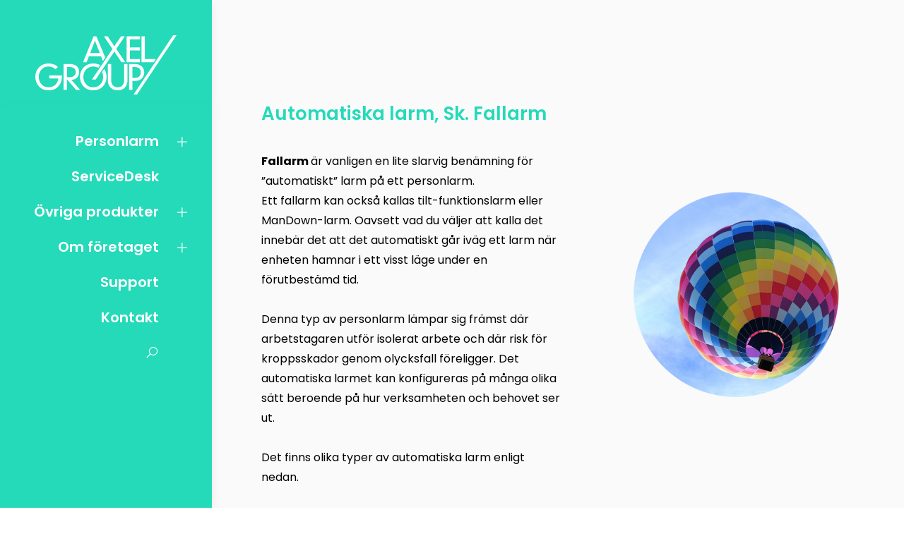

--- FILE ---
content_type: text/html; charset=utf-8
request_url: https://www.personlarm.se/personlarm/personsakerhet-arbetsmiljo/fallarm/
body_size: 23392
content:
<!DOCTYPE html>
<html lang="sv-SE">

<head>
    <meta charset="utf-8" />
    <title>Axel Group AB</title><meta name="last-modified" content="Tue, 04 Jan 2022 13:18:04 GMT" />    <link rel="canonical" href="https://www.personlarm.se/personlarm/personsakerhet-arbetsmiljo/fallarm/" />
    <meta name="viewport" content="width=device-width, initial-scale=1" />
    <meta name="format-detection" content="telephone=no">
    <meta name="viewport" content="width=device-width, initial-scale=1.0, maximum-scale=1.0, user-scalable=no" />

    <!-- Google fonts -->
    <link href="https://fonts.googleapis.com/css2?family=Poppins:ital,wght@0,100;0,200;0,300;0,400;0,500;0,600;0,700;0,800;0,900;1,100;1,200;1,300;1,400;1,500;1,600;1,700;1,800;1,900&display=swap" rel="stylesheet">
    <link rel="preconnect" href="https://fonts.gstatic.com">

    <link rel="stylesheet" type="text/css" href="https://www.personlarm.se/css/style.css?v=1764578344" />
    <link rel="stylesheet" type="text/css" href="https://www.personlarm.se/css/pagebuilder.css?v=1764578344" />
    <link rel="stylesheet" type="text/css" href="https://www.personlarm.se/css/splide.min.css?v=1764578344" />


    <!--Font Awesome-->
    <link rel="stylesheet" href="https://cdnjs.cloudflare.com/ajax/libs/font-awesome/6.7.0/css/all.min.css" integrity="sha512-9xKTRVabjVeZmc+GUW8GgSmcREDunMM+Dt/GrzchfN8tkwHizc5RP4Ok/MXFFy5rIjJjzhndFScTceq5e6GvVQ==" crossorigin="anonymous" referrerpolicy="no-referrer" />

    <!-- ICONS -->
    <link rel="stylesheet" href="https://maxst.icons8.com/vue-static/landings/line-awesome/line-awesome/1.3.0/css/line-awesome.min.css">

    <!-- Favicons -->
    <link rel="apple-touch-icon" sizes="180x180" href="https://www.personlarm.se/images/favicons/apple-touch-icon.png">
    <link rel="icon" type="image/png" sizes="32x32" href="https://www.personlarm.se/images/favicons/favicon-32x32.png">
    <link rel="icon" type="image/png" sizes="16x16" href="https://www.personlarm.se/images/favicons/favicon-16x16.png">
    <link rel="mask-icon" href="https://www.personlarm.se/images/favicons/safari-pinned-tab.svg" color="#24dab9">
    <meta name="msapplication-TileColor" content="#24dab9">
    <meta name="theme-color" content="#ffffff">

    <script>
        const ROOT = 'https://www.personlarm.se/';
        const galleryROOT = 'https://www.personlarm.se/gallery/';
    </script>

</head>

<body >




    <div id="content-wrapper">



        <div class="search-box">
            <a href="#" id="close-search-button"><i class="fas fa-times"></i></a>
            <div class="search-wrapper">
                <form method="post" action="https://www.personlarm.se/sok/">
                    <label for="search">Sök på sidan</label>
                    <input type="text" name="search" id="search">
                    <button name="search-submit" type="submit" id="search-submit"><i class="fas fa-search"></i></button>
                </form>
            </div>
        </div>




        <header>
            <div class="header-holder">
                <div class="header-content">

                    <div class="app-menu">
                        <i class="las la-bars open" id="open-menu-button"></i>
                        <i class="las la-times" id="close-menu-button"></i>
                    </div>


                    <a href="https://www.personlarm.se/" id="logo-white"><img src="https://www.personlarm.se/images/axelgroup_white.svg" title="Axel Group AB" alt="Axel Group AB" /></a>


                </div>
                <nav>
                    <div class="menu-container">
                        <ul class="mainmenu">
				<li class="sub">
					<a href="https://www.personlarm.se/personlarm/">Personlarm</a>												<ul>
				<li class="">
					<a href="https://www.personlarm.se/personlarm/filmer/">Filmer</a>																</li>
				<li class="sub">
					<a href="https://www.personlarm.se/personlarm">Produkter</a>												<ul>
				<li class="">
					<a href="https://www.personlarm.se/personlarm/produkter/twig-one/">Twig One</a>																</li>
				<li class="">
					<a href="https://www.personlarm.se/personlarm/produkter/twig-one-ex/">Twig One Ex</a>																</li>
				<li class="">
					<a href="https://www.personlarm.se/personlarm/produkter/twig-neo/">Twig Neo</a>																</li>
				<li class="">
					<a href="https://www.personlarm.se/personlarm/produkter/display/">Larmdisplayer</a>																</li>
				<li class="">
					<a href="https://www.personlarm.se/personlarm/produkter/eon/">Twig Eon</a>																</li>
				<li class="">
					<a href="https://www.personlarm.se/personlarm/produkter/neoex/">Twig Neo EX</a>																</li>
				<li class="">
					<a href="https://www.personlarm.se/personlarm/produkter/specifikationsforklaringar/">Specifikationer</a>																</li></ul>				</li>
				<li class="">
					<a href="https://www.personlarm.se/personlarm/korttidslarm/">Korttidslarm</a>																</li>
				<li class="sub">
					<a href="https://www.personlarm.se/personlarm/personsakerhet-arbetsmiljo/">Personsäkerhet & Arbetsmiljö</a>												<ul>
				<li class="">
					<a href="https://www.personlarm.se/personlarm/personsakerhet-arbetsmiljo/arbetsmiljo/">Arbetsmiljö</a>																</li>
				<li class="">
					<a href="https://www.personlarm.se/personlarm/personsakerhet-arbetsmiljo/larmmottagare/">Larmmottagare</a>																</li>
				<li class="">
					<a href="https://www.personlarm.se/personlarm/personsakerhet-arbetsmiljo/provlarm/">Provlarm</a>																</li>
				<li class="active">
					<a class="active"  href="https://www.personlarm.se/personlarm/personsakerhet-arbetsmiljo/fallarm/">Fallarm</a>																</li>
				<li class="">
					<a href="https://www.personlarm.se/personlarm/personsakerhet-arbetsmiljo/ip-klass/">IP-klass</a>																</li>
				<li class="">
					<a href="https://www.personlarm.se/personlarm/personsakerhet-arbetsmiljo/ex-klassning/">Ex-klassning</a>																</li>
				<li class="">
					<a href="https://www.personlarm.se/personlarm/personsakerhet-arbetsmiljo/larmkedja/">Larmkedja</a>																</li>
				<li class="">
					<a href="https://www.personlarm.se/personlarm/personsakerhet-arbetsmiljo/inomhuspositionering/">Inomhuspositionering</a>																</li></ul>				</li></ul>				</li>
				<li class="">
					<a href="https://www.personlarm.se/servicedesk/">ServiceDesk</a>																</li>
				<li class="sub">
					<a href="https://www.personlarm.se/ovriga-produkter/">Övriga produkter</a>												<ul>
				<li class="sub">
					<a href="https://www.personlarm.se/ovriga-produkter/fordonssparning/">Fordonsspårning</a>												<ul>
				<li class="">
					<a href="https://www.personlarm.se/ovriga-produkter/fordonssparning/agab-fordonssparning/">AGAB Fordonsspårning</a>																</li>
				<li class="">
					<a href="https://www.personlarm.se/ovriga-produkter/fordonssparning/on-road-fordonssparning-spara-fordon/">On Road fordonsspårning - Spåra fordon</a>																</li></ul>				</li>
				<li class="sub">
					<a href="https://www.personlarm.se/ovriga-produkter/hjartstartare/">Hjärtstartare</a>												<ul>
				<li class="">
					<a href="https://www.personlarm.se/ovriga-produkter/hjartstartare/philipshs1/">Philips HS1</a>																</li>
				<li class="">
					<a href="https://www.personlarm.se/ovriga-produkter/hjartstartare/lifepakcr2/">LIFEPAKCR2</a>																</li></ul>				</li>
				<li class="sub">
					<a href="https://www.personlarm.se/ovriga-produkter/utbildningar/">Utbildningar</a>												<ul>
				<li class="">
					<a href="https://www.personlarm.se/ovriga-produkter/utbildningar/hotochvaldteori/">Hot och våld - teori</a>																</li>
				<li class="">
					<a href="https://www.personlarm.se/ovriga-produkter/utbildningar/krisstod-utbildning/">Krisstöd utbildning</a>																</li>
				<li class="">
					<a href="https://www.personlarm.se/ovriga-produkter/utbildningar/brandskyddsutbildning/">Brandskyddsutbildning</a>																</li>
				<li class="">
					<a href="https://www.personlarm.se/ovriga-produkter/utbildningar/d-hlr-utbildning/">D-HLR utbildning</a>																</li>
				<li class="">
					<a href="https://www.personlarm.se/ovriga-produkter/utbildningar/falcks-forsta-hjalpen-utbildning/">Falcks första hjälpen-utbildning</a>																</li></ul>				</li></ul>				</li>
				<li class="sub">
					<a href="https://www.personlarm.se/om-foretaget/">Om företaget</a>												<ul>
				<li class="">
					<a href="https://www.personlarm.se/om-foretaget/allmanna-villkor/">Allmänna villkor</a>																</li>
				<li class="">
					<a href="https://www.personlarm.se/om-foretaget/aktuellt/">Aktuellt</a>																</li>
				<li class="">
					<a href="https://www.personlarm.se/om-foretaget/jobba-hos-oss/">Jobba hos oss</a>																</li>
				<li class="">
					<a href="https://www.personlarm.se/om-foretaget/policies-och-miljo/">Policies och miljö</a>																</li>
				<li class="">
					<a href="https://www.personlarm.se/om-foretaget/om-gdpr/">Om GDPR</a>																</li>
				<li class="">
					<a href="https://www.personlarm.se/om-foretaget/partners/">Partners</a>																</li>
				<li class="">
					<a href="https://www.personlarm.se/om-foretaget/vi-ar-medlemmar-i/">Vi är medlemmar i</a>																</li></ul>				</li>
				<li class="">
					<a href="https://info.personlarm.se/support">Support</a>																</li>
				<li class="">
					<a href="https://www.personlarm.se/kontakt/">Kontakt</a>																</li>                            <li><a href="#" id="search-button"><i class="las la-search" id="header-search-open"></i></a></li>
                        </ul>
                    </div>
                </nav>
            </div>

        </header>




        <main>


            <section class="standard section-grid" style="background-color: #fafafa; background-size: cover; background-position: center; background-repeat: no-repeat;">
	<div>
<div class="box box-spacer" style="background-color: #ffffff; color: #000000;">
<div class="box-content">
<h2 style="color: #000000;">Tomt utrymme</h2>
</div>
</div>
<div class="box box-spacer" style="background-color: #ffffff; color: #000000;">
<div class="box-content">
<h2 style="color: #000000;">Tomt utrymme</h2>
</div>
</div>
<div class="box box-60-img-right" style="color: #000000;">
<div class="box-image-container" style="background-image: url(https://www.personlarm.se/gallery/1641301851.2704.png); background-size: cover; background-position: center; background-repeat: no-repeat;"></div>
<div class="box-content" style="background-color: #fafafa;">
<h2 style="color: #24dab9;">Automatiska larm, Sk. Fallarm</h2>
<div><p><strong></strong><br></p><p><strong>Fallarm </strong>är vanligen en lite slarvig benämning för ”automatiskt” larm på ett personlarm.<br>Ett fallarm kan också kallas tilt-funktionslarm eller ManDown-larm. Oavsett vad du väljer att kalla det innebär det att det automatiskt går iväg ett larm när enheten hamnar i ett visst läge under en förutbestämd tid.</p><p><br></p><p>Denna typ av personlarm lämpar sig främst där arbetstagaren utför isolerat arbete och där risk för kroppsskador genom olycksfall föreligger. Det automatiska larmet kan konfigureras på många olika sätt beroende på hur verksamheten och behovet ser ut.</p><p><br></p><p>Det finns olika typer av automatiska larm enligt nedan.</p></div>
</div>
</div>
<div class="box box-100-text" style="background-color: #fafafa; color: #000000;">
<div class="box-content">
<div><p><strong>Fallarm med grader (lutning) (Twig, SRT och Amigo)</strong><br><strong>Hur fungerar det:</strong> vid inställd vinkel börjar förlarmet räkna ner efter inställd tid. Efter att den inställda tiden nåtts (vanligen 25 sekunder) börjar personlarmet låta/vibrera för att indikera för användaren att ett larm är på väg att skickas. Man har då möjlighet att räta upp personlarmet om man inte är i behov av hjälp. Efter totalt 50 sekunder skickas larmet till vald larmmottagare som även ser att det är ett automatiskt larms som utlösts.<br><strong>Exempel på målgrupp:</strong> Ensamarbete som i huvudsak utförs upprätt.<br><strong>Flexibilitet: </strong>stor flexibilitet då alla tider är möjliga att anpassa efter arbetssättet.</p><p><br></p><p><strong>Fallarm med grader och ingen rörelse (TWIG)</strong><br><strong>Hur fungerar det:</strong> Fungerar som ovan men personlarmet måste även ligga stilla för att funktionen ska aktiveras. När larmet är stilla börjar tiden inställda tiden räkna ner och efter det skickas larmet till larmmottagaren.<br><strong>Exempel på målgrupp:</strong> arbete som kan utföras vertikalt eller horisontellt med risk för olycka eller nödsituation.<br><strong>Flexibilitet:</strong> Stor flexibilitet. Vinklar, tider och känslighet på ”ingen rörelse” kan anpassas.</p><p><br></p><p><strong>Accelerationslarm (G-kraft) (Twig)</strong></p><p><strong>Hur fungerar det:</strong> när larmet faller uppstår en G-kraft som utlöser larmfunktionen. Så fort larmet detekterar fallet börjar larmet tjuta, under en inställbar tid, efter detta går larmet vidare till larmmottagare. För att återkalla larmet innan det gått vidare till larmmottagare trycker ni in den röda knappen en gång.</p><p><strong>Exempel på målgrupp:</strong> Arbete på hög höjd<br><strong>Flexibilitet</strong>: till viss del då tiden kan ställas in så att larmet kan återkallas. Det går inte att ställa in känsligheten.</p><p><br></p><p><strong>Stöt/nedslags-sensor (TWIG)</strong><br><strong>Hur fungerar det:</strong> Om personlarmet faller och träffar en hård yta kommer larmet börja tjuta i inställd tid för att sedan skickas vidare till larmcentralen.<br><strong>Exempel på målgrupp:</strong> Arbete på hög höjd eller där man plötsligt kan drabbas av medvetslöshet.<br><strong>Flexibilitet:</strong> Inte så stor, enbart tiden mellan nedslaget och att larmet skickas vidare kan ställas in.</p><p><br></p><p><strong>Att beakta vid valet av fallarm:</strong></p><ul><li>Ensamarbete där isoleringen är orsakad av fysiska miljöförhållanden innebär att den som utför arbetet är avskuren från kontakt med andra människor av t ex följande skäl:- Geografiska, t ex vid arbete i skogen eller vid ensligt belägna anläggningar.<br>– Lokalmässiga, t ex vid arbete i manöverrum, fordon, i lokal eller på avskild plats i stora anläggningar varifrån det är svart att nå kontakt med andra människor.<br>– Arbetstidsmässiga, t ex arbete på nätterna m.m.</li><li>Om det bedöms att de skador som kan inträffa inte är svårare än att den skadade själv kan kalla på hjälp kan det räcka att det finns kontaktmöjligheter i form av t ex telefon eller kommunikationsradio.<br></li><li>Medicinska åkommor.</li></ul></div>
</div>
</div>
<div class="box box-spacer" style="background-color: #ffffff; color: #000000;">
<div class="box-content">
<h2 style="color: #000000;">Tomt utrymme</h2>
</div>
</div>
<div class="box box-spacer" style="background-color: #ffffff; color: #000000;">
<div class="box-content">
<h2 style="color: #000000;">Tomt utrymme</h2>
</div>
</div>

	</div>
</section>
        </main>




        










        <footer>

            <div class="footer-main">
                <div class="footer-33-wrapper">

                    <div class="footer-33" id="footer-33-1">
                        <ul class="footer-menu">
                            
				<li class="sub">
					<a href="https://www.personlarm.se/personlarm/">Personlarm</a>												<ul>
				<li class="">
					<a href="https://www.personlarm.se/personlarm/filmer/">Filmer</a>																</li>
				<li class="sub">
					<a href="https://www.personlarm.se/personlarm">Produkter</a>												<ul>
				<li class="">
					<a href="https://www.personlarm.se/personlarm/produkter/twig-one/">Twig One</a>																</li>
				<li class="">
					<a href="https://www.personlarm.se/personlarm/produkter/twig-one-ex/">Twig One Ex</a>																</li>
				<li class="">
					<a href="https://www.personlarm.se/personlarm/produkter/twig-neo/">Twig Neo</a>																</li>
				<li class="">
					<a href="https://www.personlarm.se/personlarm/produkter/display/">Larmdisplayer</a>																</li>
				<li class="">
					<a href="https://www.personlarm.se/personlarm/produkter/eon/">Twig Eon</a>																</li>
				<li class="">
					<a href="https://www.personlarm.se/personlarm/produkter/neoex/">Twig Neo EX</a>																</li>
				<li class="">
					<a href="https://www.personlarm.se/personlarm/produkter/specifikationsforklaringar/">Specifikationer</a>																</li></ul>				</li>
				<li class="">
					<a href="https://www.personlarm.se/personlarm/korttidslarm/">Korttidslarm</a>																</li>
				<li class="sub">
					<a href="https://www.personlarm.se/personlarm/personsakerhet-arbetsmiljo/">Personsäkerhet & Arbetsmiljö</a>												<ul>
				<li class="">
					<a href="https://www.personlarm.se/personlarm/personsakerhet-arbetsmiljo/arbetsmiljo/">Arbetsmiljö</a>																</li>
				<li class="">
					<a href="https://www.personlarm.se/personlarm/personsakerhet-arbetsmiljo/larmmottagare/">Larmmottagare</a>																</li>
				<li class="">
					<a href="https://www.personlarm.se/personlarm/personsakerhet-arbetsmiljo/provlarm/">Provlarm</a>																</li>
				<li class="active">
					<a class="active"  href="https://www.personlarm.se/personlarm/personsakerhet-arbetsmiljo/fallarm/">Fallarm</a>																</li>
				<li class="">
					<a href="https://www.personlarm.se/personlarm/personsakerhet-arbetsmiljo/ip-klass/">IP-klass</a>																</li>
				<li class="">
					<a href="https://www.personlarm.se/personlarm/personsakerhet-arbetsmiljo/ex-klassning/">Ex-klassning</a>																</li>
				<li class="">
					<a href="https://www.personlarm.se/personlarm/personsakerhet-arbetsmiljo/larmkedja/">Larmkedja</a>																</li>
				<li class="">
					<a href="https://www.personlarm.se/personlarm/personsakerhet-arbetsmiljo/inomhuspositionering/">Inomhuspositionering</a>																</li></ul>				</li></ul>				</li>
				<li class="">
					<a href="https://www.personlarm.se/servicedesk/">ServiceDesk</a>																</li>
				<li class="sub">
					<a href="https://www.personlarm.se/ovriga-produkter/">Övriga produkter</a>												<ul>
				<li class="sub">
					<a href="https://www.personlarm.se/ovriga-produkter/fordonssparning/">Fordonsspårning</a>												<ul>
				<li class="">
					<a href="https://www.personlarm.se/ovriga-produkter/fordonssparning/agab-fordonssparning/">AGAB Fordonsspårning</a>																</li>
				<li class="">
					<a href="https://www.personlarm.se/ovriga-produkter/fordonssparning/on-road-fordonssparning-spara-fordon/">On Road fordonsspårning - Spåra fordon</a>																</li></ul>				</li>
				<li class="sub">
					<a href="https://www.personlarm.se/ovriga-produkter/hjartstartare/">Hjärtstartare</a>												<ul>
				<li class="">
					<a href="https://www.personlarm.se/ovriga-produkter/hjartstartare/philipshs1/">Philips HS1</a>																</li>
				<li class="">
					<a href="https://www.personlarm.se/ovriga-produkter/hjartstartare/lifepakcr2/">LIFEPAKCR2</a>																</li></ul>				</li>
				<li class="sub">
					<a href="https://www.personlarm.se/ovriga-produkter/utbildningar/">Utbildningar</a>												<ul>
				<li class="">
					<a href="https://www.personlarm.se/ovriga-produkter/utbildningar/hotochvaldteori/">Hot och våld - teori</a>																</li>
				<li class="">
					<a href="https://www.personlarm.se/ovriga-produkter/utbildningar/krisstod-utbildning/">Krisstöd utbildning</a>																</li>
				<li class="">
					<a href="https://www.personlarm.se/ovriga-produkter/utbildningar/brandskyddsutbildning/">Brandskyddsutbildning</a>																</li>
				<li class="">
					<a href="https://www.personlarm.se/ovriga-produkter/utbildningar/d-hlr-utbildning/">D-HLR utbildning</a>																</li>
				<li class="">
					<a href="https://www.personlarm.se/ovriga-produkter/utbildningar/falcks-forsta-hjalpen-utbildning/">Falcks första hjälpen-utbildning</a>																</li></ul>				</li></ul>				</li>
				<li class="sub">
					<a href="https://www.personlarm.se/om-foretaget/">Om företaget</a>												<ul>
				<li class="">
					<a href="https://www.personlarm.se/om-foretaget/allmanna-villkor/">Allmänna villkor</a>																</li>
				<li class="">
					<a href="https://www.personlarm.se/om-foretaget/aktuellt/">Aktuellt</a>																</li>
				<li class="">
					<a href="https://www.personlarm.se/om-foretaget/jobba-hos-oss/">Jobba hos oss</a>																</li>
				<li class="">
					<a href="https://www.personlarm.se/om-foretaget/policies-och-miljo/">Policies och miljö</a>																</li>
				<li class="">
					<a href="https://www.personlarm.se/om-foretaget/om-gdpr/">Om GDPR</a>																</li>
				<li class="">
					<a href="https://www.personlarm.se/om-foretaget/partners/">Partners</a>																</li>
				<li class="">
					<a href="https://www.personlarm.se/om-foretaget/vi-ar-medlemmar-i/">Vi är medlemmar i</a>																</li></ul>				</li>
				<li class="">
					<a href="https://info.personlarm.se/support">Support</a>																</li>
				<li class="">
					<a href="https://www.personlarm.se/kontakt/">Kontakt</a>																</li>                        </ul>
                    </div>

                    <div class="footer-33" id="footer-33-2">
                        <a href="https://www.personlarm.se/" id="footer-logo"><img src="https://www.personlarm.se/images/axelgroup_white.svg" title="Axel Group AB" alt="Axel Group AB" /></a>
                    </div>

                    <div class="footer-33" id="footer-33-3">
                        <div class="footer-social-wrapper">
                            <a class="footer-social" href="https://www.instagram.com/axelgroupab/" target="_blank"><i class="lab la-instagram"></i></a>
                            <a class="footer-social" href="https://www.facebook.com/axelgroupab/" target="_blank"><i class="lab la-facebook-square"></i></a>
                            <a class="footer-social" href="https://www.linkedin.com/company/5208604/" target="_blank"><i class="lab la-linkedin"></i></a>
                        </div>

                    </div>

                </div>
                <div class="footer-top-copy">
                    <p>&copy; Axel Group AB 2025</p>
                </div>
            </div>

            <div class="footer-copy">
                <p> Powered by <a href="https://www.purepublish.se/" target="_blank">purePUBLISH</a> | Hosted by <a href="https://www.webone.se/" target="_blank">WebOne AB</a></p>
            </div>


        </footer>

    </div>


    <script src="https://cdnjs.cloudflare.com/ajax/libs/animejs/2.0.2/anime.min.js"></script>
    <script src="https://www.personlarm.se/js/splide.min.js?v=2"></script>
    <script src="https://www.personlarm.se/js/script.js?v=2"></script>

</body>

</html>


--- FILE ---
content_type: text/css
request_url: https://www.personlarm.se/css/style.css?v=1764578344
body_size: 40477
content:
:root {
    --white: #fff;
    --lightGray: #f3f3f3;
    --mediumGray: #ccc;
    --darkGray: #333;
    --black: #000;
    --turqoise: #24dab9;
    --footerMain: #2c2c2c;
    --footerCopy: rgba(51, 51, 51, 0.91);
}

* {
    padding: 0;
    margin: 0;
    box-sizing: border-box;
    font-family: "Poppins", sans-serif;
    scroll-behavior: smooth;
    word-break: break-word;
    -webkit-text-size-adjust: 100%;
    line-height: 175%;
}

html {
    font-size: 62.5%;
}

body {
    background-color: var(--white);
    opacity: 0;
    transition: all 0.3s ease-in;
}

body.loaded {
    opacity: 1;
}

body.menu-open {
    overflow: hidden;
}

::-webkit-scrollbar {
    display: none;
}

a,
a:visited {
    text-decoration: none;
    color: var(--turqoise);
}

h1 {
    font-size: 32px;
    padding-bottom: 0;
    line-height: 125%;
    font-weight: 600;
}

h2 {
    font-size: 26px;
    padding-bottom: 0;
    line-height: 125%;
    font-weight: 600;
}

h4 {
    font-size: 22px;
    padding-bottom: 0;
    line-height: 125%;
    font-weight: 600;
}

h5 {
    font-size: 18px;
    padding-bottom: 0;
    line-height: 125%;
    font-weight: 400;
}

h1 span,
h2 span {
    font-size: inherit;
    font-weight: inherit;
}

.section-text-wrapper h1,
.section-text-wrapper h2 {
    padding: 1rem 0;
}

a,
p,
label,
li {
    font-size: 16px;
    /* line-height: 1.75rem; */
}

span {
    font-size: inherit;
}

img {
    max-width: 100%;
    height: auto;
}

hr {
    border: 1px solid #f3f3f3;
}

input,
select,
button {
    -webkit-appearance: none;
    appearance: none;
}

input:focus,
input:active,
textarea:focus,
textarea:active {
    border-bottom: 2px solid var(--turqoise) !important;
}

::-webkit-scrollbar {
    width: 0;
    background: transparent;
}

html,
body {
    width: 100%;
    height: 100%;
}

#content-wrapper {
    min-height: 100%;
    width: 100%;
    overflow-x: hidden;
    display: flex;
    flex-direction: column;
    align-items: stretch;
    position: relative;
}

main {
    width: 100%;
    width: calc(100% - 30rem);
    margin-left: 30rem;
    transition: all 0.4s ease;
    flex-grow: 1;
    background-color: #fafafa;
}

footer {
    transition: all 0.4s ease;
}

header,
main,
footer {
    flex-shrink: 0;
}

.hide {
    display: none;
}

.green-text {
    color: var(--turqoise);
}

.ml9 {
    position: relative;
}

.ml9 .text-wrapper {
    position: relative;
    display: inline-block;
    overflow: hidden;
    line-height: 0;
}

.ml9 .letter {
    transform-origin: 50% 100%;
    display: inline-block;
    line-height: 1em;
}

#search-button {
    margin: 0;
}

#search-button i {
    margin: 0;
}

.search-box {
    height: 100%;
    width: 0;
    position: fixed;
    z-index: 999;
    top: 0;
    left: 0;
    background-color: var(--darkGray);
    overflow-x: hidden;
    padding-top: 6rem;
    transition: all 0.4s ease;
    -webkit-transition: all 0.4s ease;
    -moz-transition: all 0.4s ease;
    -ms-transition: all 0.4s ease;
    -o-transition: all 0.4s ease;
    transition: all 0.4s ease;
    box-shadow: 0 7px 14px rgba(171, 171, 171, 0.25), 0 5px 5px rgba(171, 171, 171, 0.22);
}

.search-box .search-wrapper {
    position: absolute;
    top: 50%;
    left: 50%;
    transform: translate(-50%, -50%);
    -webkit-transform: translate(-50%, -50%);
    -moz-transform: translate(-50%, -50%);
    -ms-transform: translate(-50%, -50%);
    -o-transform: translate(-50%, -50%);
    list-style-type: none;
}

.search-box .search-wrapper label {
    color: var(--white);
    font-size: 3rem;
    display: block;
}

.search-box .search-wrapper input,
.search-box .search-wrapper button {
    border: none;
    padding: 2rem;
    display: block;
    margin-top: 1rem;
}

.search-box .search-wrapper input[type="text"] {
    min-width: 10rem;
    max-width: 75%;
    border-radius: 1rem 0 0 1rem;
    display: inline-block;
}

.search-box .search-wrapper input[type="text"]:focus {
    border: none;
    outline: 0;
}

.search-box .search-wrapper input[type="submit"],
.search-box .search-wrapper button {
    border-radius: 0 1rem 1rem 0;
    display: inline-block;
    margin-left: -0.5rem;
    background-color: var(--turqoise);
    cursor: pointer;
    font-weight: bold;
    color: var(--white);
    -webkit-appearance: none;
    max-width: 25%;
}

.search-box .search-wrapper button i {
    color: var(--white);
}

.search-box .search-wrapper input[type="submit"]:hover,
.search-box .search-wrapper button:hover {
    background-color: var(--turqoise);
}

#close-search-button {
    position: absolute;
    top: 2rem;
    right: 5rem;
    font-size: 3rem;
    color: var(--turqoise);
}

.search-result-header {
    width: 100%;
    width: calc(100% - 3rem);
    margin: 1.5rem;
    padding: 2.5rem 0;
    border-bottom: 2px solid var(--mediumGray);
}

.search-result-title h1 {
    color: var(--turqoise);
}

.box-search-result {
    border-bottom: 2px solid #f3f3f3;
    padding-bottom: 2rem;
}

.search-result-box {
    width: 100%;
    width: calc(100% - 3rem);
    margin: 1.5rem;
    padding: 1.5rem 0;
    border-bottom: 2px solid var(--lightGray);
}

.search-result-with-img {
    display: flex;
    align-items: center;
}

.search-result-box .box-image-container {
    max-width: 20rem;
    width: 30%;
}

.search-result-box .box-content {
    max-width: 70rem;
}

.search-result-with-img .box-content {
    width: 70%;
    padding: 0 2.5rem;
}

.search-result-box .item-action {
    margin: 1.5rem 0;
}


/* Header */

header {
    position: fixed;
    box-shadow: 0 7px 14px rgba(171, 171, 171, 0.15), 0 5px 5px rgba(171, 171, 171, 0.15);
    background-color: var(--turqoise);
    height: 15rem;
    width: 30rem;
    z-index: 997;
}

.header-content {
    display: flex;
    justify-content: flex-end;
    padding: 5rem;
}

.app-menu {
    display: none;
}


/* .header-holder {
  padding: 2.5rem 5rem;
} */

header nav {
    margin: 2.5rem 0;
    text-align: right;
}

.mainmenu {
    display: block;
    position: fixed;
    width: 30rem;
    max-width: 30rem;
    min-height: calc(100% - 15rem);
    height: auto;
    background-color: var(--turqoise);
    z-index: 998;
    overflow: scroll;
    padding-bottom: 20rem;
    transition: all 0.4s ease;
    box-shadow: 0 7px 14px rgba(171, 171, 171, 0.15), 0 5px 5px rgba(171, 171, 171, 0.15);
    bottom: 0;
    top: 0;
    margin-top: 15rem;
    padding: 2.5rem;
    -ms-overflow-style: none;
    scrollbar-width: none;
}

.mainmenu li {
    position: relative;
    list-style-type: none;
    width: 100%;
}

.mainmenu li a {
    color: var(--black);
    color: var(--white);
    text-decoration: none;
    font-weight: 600;
    padding: 0.75rem 2.5rem;
    display: block;
    position: relative;
    right: 2.5rem;
    font-size: 2rem;
}

.mainmenu li ul li a {
    font-weight: 600;
    margin-right: 1rem;
    font-size: 1.7rem;
}

.mainmenu li ul li ul li a {
    font-weight: 500;
    margin-right: 2rem;
    font-size: 1.5rem;
}

.mainmenu li ul li ul li ul li a {
    font-weight: 400;
    margin-right: 2.5rem;
    font-size: 1.25rem;
}

.mainmenu>li ul:not(.show-submenu) {
    display: none;
}

.mainmenu li ul {
    transition: all 0.4s ease;
    margin-left: 0rem;
    overflow: hidden;
}

.mainmenu li ul.show-submenu {
    display: flex;
    flex-wrap: wrap;
}

.mainmenu .plus-toggler {
    position: absolute;
    padding: 0.75rem;
    top: 0.2rem;
    right: 0;
    transition: all 0.3s ease;
}

.mainmenu .plus-toggler i {
    font-size: 2rem;
}

.mainmenu .plus-toggler-rotate {
    transform: rotate(45deg);
}

.flex-wrapper {
    display: flex;
    justify-content: space-around;
    flex-wrap: wrap;
}

footer {
    width: 100%;
    width: calc(100% - 30rem);
    margin-left: 30rem;
}

.footer-main {
    background-color: var(--footerMain);
    width: 100%;
    padding: 12.5rem 5rem;
    /* position: relative; */
}


/* .footer-main:before {
  content: "";
  position: absolute;
  width: 100%;
  height: 100%;
  background: url(../images/axel-x.svg) 100% 100% no-repeat;
  opacity: .7;
}  */

.footer-33-wrapper {
    width: 100%;
    display: flex;
    flex-wrap: wrap;
    justify-content: space-between;
    align-items: center;
    max-width: 120rem;
    margin: 0 auto;
}

.footer-33-wrapper .footer-33 {
    width: 31.33%;
    margin: 1%;
    padding: 2.5rem;
    color: var(--turqoise);
    transition: all 0.4s ease;
    -webkit-transition: all 0.4s ease;
    -moz-transition: all 0.4s ease;
    -ms-transition: all 0.4s ease;
    -o-transition: all 0.4s ease;
}

.footer-33-wrapper .footer-33 a {
    transition: all 0.4s ease;
    -webkit-transition: all 0.4s ease;
    -moz-transition: all 0.4s ease;
    -ms-transition: all 0.4s ease;
    -o-transition: all 0.4s ease;
}

.footer-main .footer-33 a:hover {
    transform: scale(1.05);
    -webkit-transform: scale(1.05);
    -moz-transform: scale(1.05);
    -ms-transform: scale(1.05);
    -o-transform: scale(1.05);
    color: var(--turqoise);
}

#footer-33-1 {
    text-align: right;
}

#footer-33-2 {
    border-left: 2px solid rgba(255, 255, 255, 0.2);
    border-right: 2px solid rgba(255, 255, 255, 0.2);
    display: flex;
    justify-content: center;
}

#footer-33-3 {
    display: flex;
}

#footer-logo img {
    width: 25rem;
}

.footer-main .footer-33 a.footer-social:hover {
    color: var(--turqoise);
    transform: scale(1);
    -webkit-transform: scale(1);
    -moz-transform: scale(1);
    -ms-transform: scale(1);
    -o-transform: scale(1);
}

.footer-main p,
.footer-main a {
    color: var(--white);
    display: block;
}

ul.footer-menu,
ul.footer-menu li {
    list-style-type: none;
}

ul.footer-menu li ul {
    padding-left: 0.5rem;
}

ul.footer-menu li ul li {
    display: flex;
    display: none;
}

ul.footer-menu li ul li::before {
    content: "-";
    padding-right: 1rem;
    color: var(--white);
}

ul.footer-menu .sub ul ul {
    display: none;
}

ul.footer-menu .showsub {
    display: none;
}

.footer-social-wrapper {
    display: flex;
    align-items: center;
    flex-direction: row;
}

.footer-social {
    padding: 1rem 0.75rem;
    color: var(--white);
}

.footer-social i {
    font-size: 4rem;
}

.footer-top-copy {
    text-align: center;
    padding: 2rem 2rem 0 2rem;
}

.footer-top-copy p {
    font-weight: 500;
    font-size: 1.4rem;
    color: var(--white);
}

.footer-copy {
    width: 100%;
    margin: 0 auto;
    text-align: center;
    padding: 1rem 2.5rem;
    background-color: var(--footerCopy);
}

.footer-copy p,
.footer-copy a {
    color: var(--white);
    font-size: 1.2rem;
}

.footer-icons {
    text-align: center;
}

.footer-icons a,
.footer-icons div {
    color: var(--white);
    font-size: 0.9rem;
}

.footer-icons a {
    font-weight: bold;
}

.fat {
    font-weight: bold;
    padding-bottom: 0.25rem;
}

.bold {
    font-weight: bold;
}

.tiny {
    font-size: 0.4rem;
    line-height: 100%;
}

.loader {
    align-items: center;
    justify-content: center;
    display: none;
    padding-top: 2.5rem;
}

.circle {
    background-color: var(--white);
    border-radius: 50%;
    width: 12px;
    height: 12px;
    margin: 0.4rem;
    animation: bounce 0.5s ease-in infinite;
}

.circle:nth-of-type(2) {
    animation-delay: 0.1s;
}

.circle:nth-of-type(3) {
    animation-delay: 0.2s;
}

@keyframes bounce {
    0% {
        transform: translateY(0);
    }
    50% {
        transform: translateY(-1rem);
    }
}

.loader-wrapper {
    width: 100%;
    display: none;
}

#message-confirm {
    display: flex;
}

.spinner {
    margin: 10rem auto;
    width: 5rem;
    height: 40px;
    text-align: center;
    font-size: 1rem;
}

.spinner>div {
    background-color: var(--darkGray);
    height: 100%;
    width: 6px;
    display: inline-block;
    -webkit-animation: sk-stretchdelay 1.2s infinite ease-in-out;
    animation: sk-stretchdelay 1.2s infinite ease-in-out;
}

.spinner .rect2 {
    -webkit-animation-delay: -1.1s;
    animation-delay: -1.1s;
}

.spinner .rect3 {
    -webkit-animation-delay: -1s;
    animation-delay: -1s;
}

.spinner .rect4 {
    -webkit-animation-delay: -0.9s;
    animation-delay: -0.9s;
}

.spinner .rect5 {
    -webkit-animation-delay: -0.8s;
    animation-delay: -0.8s;
}

@-webkit-keyframes sk-stretchdelay {
    0%,
    40%,
    100% {
        -webkit-transform: scaleY(0.4);
    }
    20% {
        -webkit-transform: scaleY(1);
    }
}

@keyframes sk-stretchdelay {
    0%,
    40%,
    100% {
        transform: scaleY(0.4);
        -webkit-transform: scaleY(0.4);
    }
    20% {
        transform: scaleY(1);
        -webkit-transform: scaleY(1);
    }
}


/* KONTAKTFORMULÄR */

.form-wrapper {
    max-width: 1400px;
    width: 100%;
    width: calc(100% - 40px);
    margin: 20px;
    display: flex;
    align-items: center;
    flex-flow: row;
    box-shadow: 0 7px 14px rgba(171, 171, 171, 0.05), 0 5px 5px rgba(171, 171, 171, 0.05);
    border-radius: 1rem;
    position: relative;
}

.contact-form {
    background-color: rgb(255, 255, 255);
    color: var(--darkGray);
    display: flex;
    justify-content: center;
    flex-flow: column;
    padding: 5rem 15rem 5rem 2.5rem;
    border-radius: 0.5rem;
    width: 50%;
    z-index: 2;
    display: flex;
    flex-flow: column;
    justify-content: center;
    box-shadow: 0 7px 14px rgba(171, 171, 171, 0.15);
    flex: none;
}

.contact-form h2 {
    padding-bottom: 1rem;
}

.form-inputs-wrapper {
    width: 100%;
    display: flex;
    flex-wrap: wrap;
    justify-content: space-between;
}

.input-wrapper-50 {
    width: 50%;
    width: calc(50% - 0.75rem);
}

.input-wrapper-100 {
    width: 100%;
}

.contact-form label {
    display: block;
    margin: 0.5rem 0;
    font-size: 1.4rem;
    color: rgb(116, 116, 116);
}

.contact-form input[type="text"],
.contact-form input[type="email"] {
    width: 100%;
    padding: 1rem;
    display: block;
    border: none;
    margin-bottom: 1rem;
    border: 1px solid var(--turqoise);
    border-radius: 0.5rem;
    font-size: 1.2rem;
}

.contact-form textarea {
    width: 100%;
    padding: 1rem;
    display: block;
    border: none;
    min-height: 10rem;
    margin-bottom: 2rem;
    resize: vertical;
    border: 1px solid var(--turqoise);
    outline: 0;
    width: 100%;
    border-radius: 0.5rem;
    font-size: 1.2rem;
}

textarea:focus,
input:focus,
button:focus {
    outline: none;
}

.contact-form #contact-form-title {
    padding-bottom: 1rem;
    color: var(--turqoise);
}

.contact-form #contact-form-text {
    padding-bottom: 2.5rem;
}

.contact-form #submit-button {
    display: block;
    border: none;
    background-color: var(--turqoise);
    color: var(--white);
    cursor: pointer;
    padding: 1rem 3rem;
    border-radius: 0.5rem;
    width: fit-content;
    width: -moz-fit-content;
    display: table;
    cursor: pointer;
    font-weight: bold;
    transition: all 0.4s ease;
    -webkit-transition: all 0.4s ease;
    -moz-transition: all 0.4s ease;
    -ms-transition: all 0.4s ease;
    -o-transition: all 0.4s ease;
    position: relative;
    transition: all 0.4s ease;
    -webkit-transform: perspective(1px) translateZ(0);
    transform: perspective(1px) translateZ(0);
    box-shadow: 0 0 1px rgba(0, 0, 0, 0);
}

.contact-form #submit-button:disabled {
    background-color: var(--lightGray);
    color: var(--mediumGray);
    cursor: not-allowed;
}

.contact-form #submit-button:hover {
    background-color: var(--turqoise);
    -webkit-animation-name: hvr-buzz-out;
    animation-name: hvr-buzz-out;
    -webkit-animation-duration: 0.75s;
    animation-duration: 0.75s;
    -webkit-animation-timing-function: linear;
    animation-timing-function: linear;
    -webkit-animation-iteration-count: 1;
    animation-iteration-count: 1;
}

.contact-form #submit-button:disabled:hover {
    background-color: var(--lightGray);
    cursor: not-allowed;
    animation: none !important;
    -webkit-animation: none !important;
}

.contact-form #submit-button i {
    color: var(--white);
}

#contact-info-box {
    position: absolute;
    top: 50%;
    left: 50%;
    transform: translate(-50%, -50%);
    border-radius: 0.5rem;
    border-top: 3rem solid var(--turqoise);
    background-color: var(--white);
    /* display: flex;
  align-items: center;
  flex-wrap: wrap; */
    padding: 3rem;
    z-index: 3;
    box-shadow: 0 7px 14px rgba(171, 171, 171, 0.15);
}

#contact-info-box .contact-row {
    display: flex;
    flex-direction: row;
    align-items: center;
    padding: 1rem 0;
    color: var(--darkGray);
}

#contact-info-box .contact-row i {
    color: var(--turqoise);
    font-size: 2.2rem;
    margin-right: 1rem;
}

#contact-info-box .contact-row,
#contact-info-box .contact-row p {
    font-size: 1.2rem;
    font-weight: 500;
}

#contact-map {
    color: var(--white);
    width: 50%;
    background-color: var(--turqoise);
    padding: 0;
    display: flex;
    /* justify-content: center;
  align-items: center;
  flex-flow: column; */
    border-radius: 0 0.5rem 0.5rem 0;
    height: 100%;
    right: 0;
    box-shadow: 0 7px 14px rgba(171, 171, 171, 0.15);
    height: 90%;
}

#contact-map iframe {
    width: 100%;
    height: 100%;
    border: none;
    border-radius: 0 0.5rem 0.5rem 0;
}

.error-message {
    font-size: 1.2rem;
    color: var(--turqoise);
    margin-bottom: 2.5rem;
}


/* Meddelande-notifiering vid skickat kontaktformulär */

#message-box {
    height: 5rem;
    width: 100%;
    overflow: hidden;
    position: fixed;
    bottom: 0;
    z-index: 1;
    opacity: 0;
    background-color: var(--turqoise);
    animation-name: popUp;
    animation-duration: 5s;
    animation-timing-function: linear;
    animation-fill-mode: forwards;
    animation-delay: 1.5s;
}

#message-box p {
    text-align: center;
    line-height: 5rem;
    font-weight: bold;
    font-size: 120%;
    color: var(--white);
}

@keyframes popUp {
    0% {
        bottom: -5rem;
        opacity: 1;
    }
    10% {
        bottom: -2.5rem;
        opacity: 1;
    }
    20% {
        bottom: 0px;
        opacity: 1;
    }
    79% {
        bottom: 0px;
        opacity: 1;
    }
    90% {
        bottom: -2.5rem;
        opacity: 1;
    }
    99% {
        bottom: -5rem;
        opacity: 1;
    }
    100% {
        bottom: -5rem;
        opacity: 0;
    }
}


/* News */

.box-100-news,
.box-100-news:visited {
    color: var(--darkGray);
    transition: all 0.5s ease;
    -webkit-transition: all 0.5s ease;
    -moz-transition: all 0.5s ease;
    -o-transition: all 0.5s ease;
    -ms-transition: all 0.5s ease;
    background-color: var(--white);
    width: 100%;
    width: calc(100% - 4rem);
    margin: 2rem;
    display: flex;
    box-shadow: 0 7px 14px rgba(171, 171, 171, 0.15);
}

.box-100-news .box-date {
    background-color: var(--turqoise);
    width: 20%;
    display: flex;
    justify-content: center;
    align-items: center;
    flex-wrap: wrap;
    flex-flow: column;
}

.box-date-text-date {
    color: var(--white);
    font-weight: bold;
    font-size: 1.6rem;
}

.box-date-text-year {
    color: var(--white);
    font-weight: bold;
    font-size: 1.4rem;
}

.box-100-news .box-content {
    width: 80%;
    max-width: 75rem;
    padding: 5rem;
}

.box-33-news,
.box-33-news:visited {
    width: 33.33%;
    width: calc(33.33% - 40px);
    margin: 20px;
    box-shadow: 0 7px 14px rgba(171, 171, 171, 0.15);
    background-color: var(--white);
    color: var(--darkGray);
    border-radius: 5px;
}

.box-33-news:hover .box-image-container {
    transform: scale(1.25);
}

.box-33-news .box-image-outer {
    position: relative;
    overflow: hidden;
}

.box-33-news .box-image-container {
    padding-top: 65%;
    border-radius: 5px 5px 0 0;
    background-repeat: no-repeat;
    background-size: cover;
    background-position: center;
    transition: all 0.6s ease;
}

.box-33-news .box-content {
    padding: 5rem 2.5rem;
}

.box-33-news .box-content h2 {
    color: var(--turqoise);
}

.shadow {
    box-shadow: 0 7px 14px rgba(171, 171, 171, 0.05), 0 5px 5px rgba(171, 171, 171, 0.05);
}

.news-link {
    color: var(--turqoise);
    font-weight: bold;
}

.single-news-header {
    background-position: center;
    background-repeat: no-repeat;
    background-size: contain;
    min-height: 60rem;
}

.single-news {
    max-width: 96rem;
    width: 100%;
    margin: 0 auto;
    background-color: #fafafa;
    margin: 5rem auto;
    padding: 2.5rem 5rem;
}

.single-news h1 {
    position: relative;
    padding-bottom: 1rem;
    color: var(--turqoise);
}

.single-news img {
    margin: 1.5rem 0;
}

#news-wrapper {
    width: 100%;
    padding-top: 5rem;
}

#latest-news-wrapper {
    padding: 2rem 0;
    width: 100%;
}

.latest-news-headline {
    text-align: center;
}

.latest-news-content {
    width: 100%;
    display: flex;
    flex-wrap: wrap;
}

#more-news-wrapper {
    width: 100%;
}

#more-news {
    margin: 5rem auto;
}

.news-loader-wrapper {
    width: 100%;
    position: relative;
}

.news-loader {
    align-items: center;
    justify-content: center;
    display: none;
    padding-top: 2.5rem;
}


/* SLideshows */

.box-slider-image {
    background-position: center;
    background-size: cover;
    background-repeat: no-repeat;
    height: 75vh;
    min-height: 30rem;
    width: 100%;
    position: relative;
}

.slider-text-holder {
    position: absolute;
    top: 50%;
    left: 50%;
    transform: translate(-50%, -50%);
    text-align: center;
    width: 100%;
}

.slider-text-holder h1 {
    color: var(--white);
    font-size: 44px;
    padding-bottom: 1.5rem;
}

.slider-text-holder p {
    color: var(--white);
    font-size: 22px;
    line-height: 175%;
}

.slider-text {
    padding: 2rem 5rem;
}


/** Gallery **/

.gallery-modal-layer {
    transform: translateZ(0);
    transform: translateX(-200%);
    transition: transform 0.5s cubic-bezier(0.07, 0.23, 0.34, 1);
    position: fixed;
    overflow: visible;
    overflow-y: scroll;
    -ms-overflow-style: none;
    /* IE and Edge */
    scrollbar-width: none;
    /* Firefox */
    top: 0;
    right: 0;
    width: 100%;
    height: 100%;
    z-index: 999;
    background: rgba(0, 0, 0, 0.85);
    display: flex;
    justify-content: center;
    align-items: center;
}

.gallery-modal {
    background-color: var(--white);
    width: 80%;
    height: 80%;
    margin: auto;
    padding: 2.5rem;
    position: relative;
    box-shadow: 0 7px 14px rgba(87, 87, 87, 0.12), 0 5px 5px rgba(88, 88, 88, 0.12);
}

.close-gallery-modal {
    position: absolute;
    top: -1rem;
    right: -1rem;
    cursor: pointer;
    padding: 1.5rem;
    background-color: var(--turqoise);
}

.close-gallery-modal i {
    font-size: 2.5rem;
    color: var(--white);
}

.gallery-modal-image {
    width: 100%;
    height: calc(100% - 10rem);
    display: flex;
    justify-content: center;
    align-items: center;
}

.gallery-modal-image img {
    width: auto;
    height: auto;
    max-width: 100%;
    max-height: 100%;
}

.gallery-modal-inner {
    height: 10rem;
    width: 100%;
    display: flex;
    justify-content: space-between;
    align-items: center;
    padding: 2.5rem 0;
}

.gallery-modal-inner .prev,
.gallery-modal-inner .next {
    cursor: pointer;
}

.gallery-modal-inner .prev i,
.gallery-modal-inner .next i {
    color: var(--turqoise);
    font-size: 5rem;
}

.gallery-modal-content {
    text-align: center;
    display: flex;
    justify-content: center;
    flex-wrap: wrap;
    flex-flow: column;
}

body.gallery-modal-open .gallery-modal-layer {
    transform: translateX(0);
    transform: translateY(0);
    position: fixed;
}

body.gallery-modal-open .gallery-modal {
    filter: drop-shadow(0 7px 14px rgba(87, 87, 87, 0.308));
}

.gallery-wrapper {
    padding: 5rem 0;
    display: flex;
    flex-wrap: wrap;
}

.gallery-item {
    margin: 2rem;
    width: 100%;
    width: calc(33.33% - 4rem);
    cursor: pointer;
}

.gallery-item img {
    max-width: 100%;
}


/* Animate letters */

.ml6 {
    position: relative;
    /* font-weight: 900;
  font-size: 3.3em; */
}

.ml6 .text-wrapper {
    position: relative;
    /* display: inline-block; */
    padding-top: 0.2em;
    padding-right: 0.05em;
    padding-bottom: 0.1em;
    overflow: hidden;
}

.ml6 .letter {
    display: inline-block;
    line-height: 1em;
}


/* .ml11 {
  font-weight: 700;
  font-size: 3.5em;
} */

.ml11 .text-wrapper {
    position: relative;
    /* display: inline-block; */
    padding-top: 0.1em;
    padding-right: 0.05em;
    padding-bottom: 0.15em;
}

.ml11 .line {
    opacity: 0;
    position: absolute;
    left: 0;
    height: 100%;
    width: 3px;
    background-color: var(--white);
    transform-origin: 0 50%;
}

.ml11 .line1 {
    top: 0;
    left: 0;
}

.ml11 .letter {
    display: inline-block;
    line-height: 1em;
}


/* Profession selector */

.profession-selector:hover .box-image-container {
    transform: unset !important;
}

.inside .box-image-container {
    background-image: url(../images/inside.jpg);
    background-size: cover;
    background-position: center;
    background-repeat: no-repeat;
}

.outside .box-image-container {
    background-image: url(../images/outside.jpg);
    background-size: cover;
    background-position: center;
    background-repeat: no-repeat;
}

.often-outside .box-image-container {
    background-image: url(../images/often-outside.jpg);
    background-size: cover;
    background-position: center;
    background-repeat: no-repeat;
}

.profession-selector {
    overflow: unset !important;
    min-height: 400px !important;
    padding-top: 10px;
    width: calc(33.33% - 40px) !important;
    margin: 0 20px !important;
}

.professions {
    display: flex;
    justify-content: center;
    align-items: center;
    flex-direction: column;
}

.flip-card {
    background-color: transparent;
    width: 100%;
    height: 100%;
    perspective: 1000px;
    /* Remove this if you don't want the 3D effect */
}


/* This container is needed to position the front and back side */

.flip-card-inner {
    position: relative;
    width: 100%;
    height: 100%;
    text-align: center;
    transition: transform 1.2s;
    transform-style: preserve-3d;
}


/* Do an horizontal flip when you move the mouse over the flip box container */

.flip-card:hover .flip-card-inner {
    transition: transform 0.8s 0.2s;
    transform: rotateY(180deg);
}


/* Position the front and back side */

.flip-card-front,
.flip-card-back {
    position: absolute;
    width: 100%;
    height: 100%;
    -webkit-backface-visibility: hidden;
    /* Safari */
    backface-visibility: hidden;
    display: flex;
    justify-content: center;
    align-items: center;
    flex-direction: column;
    padding: 3rem;
    z-index: 2;
}


/* Style the front side (fallback if image is missing) */

.flip-card-front {
    background-color: #bbb;
    color: black;
    display: flex;
    justify-content: center;
    align-items: center;
}


/* Style the back side */

.flip-card-back {
    background-color: #24DAB9;
    color: black;
    transform: rotateY(180deg);
}

.flip-card-back p {
    font-size: clamp(16px, 1vw, 20px);
}

.flip-card-back .btn-white {
    margin-top: 2rem;
}

.inside .flip-card-back .btn-white {
    margin-top: 3rem;
}

iframe {
    width: 100%;
    border: 0;
    autoplay: "" !important;
}

@media all and (max-width: 1250px) {
    main,
    footer {
        width: 100%;
        margin-left: 0;
    }
    body.menu-open main,
    body.menu-open footer {
        margin-left: 30rem;
        position: relative;
        overflow: hidden;
    }
    body.menu-open main::after,
    body.menu-open footer::after {
        position: absolute;
        top: 0;
        left: 0;
        width: 100%;
        height: 100%;
        background: rgba(0, 0, 0, 0.7);
        content: "";
        overflow: hidden;
        z-index: 2;
    }
    body.menu-open #close-menu-button {
        display: block;
    }
    body.menu-open #open-menu-button {
        display: none;
    }
    header {
        position: static;
        width: 100%;
        height: 8rem;
    }
    header img {
        width: 9rem;
    }
    header nav {
        text-align: left;
    }
    .header-content {
        width: 100%;
        display: flex;
        justify-content: space-between;
        align-items: center;
        height: 8rem;
        padding: 0;
    }
    #logo-white {
        display: flex;
        padding: 2.5rem;
    }
    .app-menu {
        display: block;
        z-index: 600;
        padding: 2rem;
        cursor: pointer;
    }
    #close-menu-button {
        display: none;
        font-size: 3rem;
        color: var(--white);
    }
    #open-menu-button {
        font-size: 4rem;
        color: var(--white);
    }
    .header-holder {
        padding: 0;
    }
    .menu-open {
        overflow: hidden;
    }
    .mainmenu {
        display: block;
        position: fixed;
        top: 8rem;
        margin-top: 0;
        left: -100%;
        width: 30rem;
        max-width: 30rem;
        height: auto;
        min-height: calc(100% - 8rem);
        background-color: var(--white);
        z-index: 998;
        overflow: scroll;
        padding-bottom: 20rem;
        transition: all 0.4s ease;
        box-shadow: 0 7px 14px rgba(171, 171, 171, 0.15), 0 5px 5px rgba(171, 171, 171, 0.15);
        bottom: 0;
        /* overflow-y: scroll;
    overflow-x: hidden; */
        padding: 0;
    }
    .mainmenu.open {
        top: 8rem;
        left: 0;
        border-top: 1px solid #f3f3f3;
        /* overflow:scroll; */
    }
    .mainmenu .plus-toggler {
        top: 1.5rem;
        padding: 0.75rem 1.5rem;
    }
    .mainmenu li {
        width: 100%;
        margin: 0;
        padding: 0;
        right: 0;
        line-height: 100%;
    }
    .mainmenu li.sub {
        overflow: hidden;
    }
    .mainmenu li.sub a:not(.plus-toggler) {
        margin-right: 2.5rem;
    }
    .mainmenu li a {
        color: var(--turqoise);
        padding: 2rem 2.5rem;
        font-size: 1.4rem;
        transition: all 0.4s ease;
    }
    .mainmenu li a.no-padding-bottom {
        padding-bottom: 0;
    }
    .mainmenu li a.reduced-padding-bottom {
        padding-bottom: 1rem;
    }
    .mainmenu li ul {
        margin: 0;
    }
    .mainmenu li ul.show-submenu {
        display: block;
        flex-wrap: unset;
    }
    .mainmenu li ul li {
        padding: 0;
    }
    .mainmenu li ul li.sub a:not(.plus-toggler) {
        margin-right: 5rem;
    }
    .mainmenu li ul li .plus-toggler {
        top: 0.5rem !important;
    }
    .mainmenu li ul li a {
        text-align: left;
        right: 0;
        font-size: 1.4rem;
    }
    .mainmenu>li {
        margin: 2rem 0 !important;
        margin: 0 !important;
        padding-left: 2rem;
        border-bottom: 1px solid #f3f3f3;
    }
    .mainmenu li>ul {
        position: relative;
        top: 1rem;
        box-shadow: none;
        border: none;
        background-color: var(--white);
        background-image: none;
    }
    .mainmenu>li>ul>li {
        font-size: 1.4rem;
    }
    .mainmenu>li>ul>li a {
        font-weight: normal !important;
        padding: 1rem;
    }
    .mainmenu li>ul>li>ul {
        top: 1rem;
        right: 0;
        background-color: var(--white);
        background-image: none;
    }
    .mainmenu>li>ul>li>ul>li {
        font-size: 1.4rem;
    }
    .mainmenu>li>ul>li>ul>li a {
        font-weight: normal;
        margin-bottom: 1rem;
        margin-top: -1rem;
        margin-left: 0.5rem;
        font-size: 1.4rem;
    }
    .mainmenu .show-submenu>li:last-of-type {
        padding-bottom: 2rem;
    }
    .slider-text {
        padding: 2rem;
    }
    /* KONTAKTFORMULÄR */
    .form-wrapper {
        flex-wrap: wrap;
        align-items: flex-start;
    }
    .contact-form {
        width: 100%;
        z-index: unset;
        border-radius: 0.5rem 0.5rem 0 0;
    }
    #contact-info-box {
        width: 33.33%;
        position: static;
        top: unset;
        left: unset;
        transform: none;
        order: 2;
        border-radius: 0 0 0.5rem 0;
        min-height: 30rem;
        display: flex;
        justify-content: center;
        flex-flow: column wrap;
    }
    #contact-map {
        width: 66.66%;
        height: 30rem;
        border-radius: 0 0 0 0.5rem;
    }
    #contact-map iframe {
        border-radius: 0 0 0 0.5rem;
    }
}

@media all and (max-width: 1100px) {
    #close-search-button {
        top: 2rem;
        right: 2rem;
        font-size: 2.4rem;
    }
}

@media all and (max-width: 960px) {
    .search-box .search-wrapper label {
        font-size: 2.4rem;
    }
    .search-box .search-wrapper input,
    .search-box .search-wrapper button {
        padding: 1.5rem;
    }
    .search-box .search-wrapper input[type="text"] {
        border-radius: 7.5px 0 0 7.5px;
    }
    .search-box .search-wrapper input[type="submit"],
    .search-box .search-wrapper button {
        border-radius: 0 7.5px 7.5px 0;
    }
    h1,
    section.section-header>div .section-text-wrapper h1,
    section.section-header>div .section-text-wrapper h1>span {
        font-size: 28px;
    }
    h2 {
        font-size: 22px;
    }
    h4 {
        font-size: 18px;
    }
    p,
    a,
    label {
        font-size: 1.5rem;
    }
    header img {
        width: 6rem;
        padding: 19px 0;
    }
    .single-news-header {
        min-height: 50rem;
    }
    .footer-main .icons-wrapper i {
        font-size: 2.4rem;
        padding: 1.2rem;
    }
    .footer-top:after {
        background-color: transparent;
    }
    .gallery-item {
        margin: 2rem;
        width: calc(50% - 4rem);
    }
    #latest-news-wrapper {
        padding-bottom: 2.5rem;
    }
    .single-news {
        padding: 2.5rem 2rem;
    }
    .box-33-news,
    .box-33-news:visited {
        width: 100%;
        width: calc(100% - 40px);
        margin: 10px 20px;
        display: flex;
        flex-direction: row;
        border-radius: 5px;
    }
    .box-33-news:nth-child(even) {
        flex-direction: row-reverse;
    }
    .box-33-news .box-image-outer {
        width: 33.33%;
    }
    .box-33-news .box-image-container {
        width: 100%;
        padding-top: 0;
        height: 100%;
        border-radius: 5px 0 0 5px;
    }
    .box-33-news .box-content {
        width: 66.66%;
        display: flex;
        align-items: center;
    }
    /* KONTAKTFORMULÄR */
    #contact-info-box {
        width: 50%;
    }
    #contact-map {
        width: 50%;
    }
    .profession-selector {
        width: 100% !important;
        margin: 10px 20px !important;
    }
    .flip-card {
        pointer-events: none;
    }
}

@media all and (max-width: 768px) {
    .profession-selector {
        min-height: 300px;
    }
    .search-result-title {
        width: 100%;
        margin: 2rem 0;
    }
    .slider-text-holder h1 {
        font-size: 24px;
    }
    .slider-text-holder p {
        font-size: 16px;
        line-height: 150%;
    }
    .gallery-wrapper {
        columns: 2;
    }
    .footer-main .footer-33 {
        width: 100%;
        margin: 0;
    }
    .footer-33-wrapper .footer-33:nth-child(2),
    .footer-33-wrapper .footer-33:nth-child(3) {
        text-align: left;
    }
    .single-news-header {
        min-height: 40rem;
    }
    .form-wrapper {
        width: 100%;
        width: calc(100% - 40px);
        margin: 20px;
    }
    .contact-form {
        width: 100%;
        border-radius: 0.5rem 0.5rem 0 0;
        padding: 5rem 2rem;
    }
    .gallery-item {
        margin: 2rem;
        width: 100%;
        width: calc(100% - 4rem);
    }
    .footer-main {
        padding: 7.5rem 2rem;
    }
    #footer-33-1 {
        text-align: center;
    }
    #footer-33-2 {
        border: none;
    }
    #footer-33-3 {
        justify-content: center;
        display: flex;
    }
    #footer-logo img {
        width: 15rem;
    }
    #footer-33-3 .footer-social {
        display: flex;
        justify-content: center;
    }
    .footer-top-copy {
        padding: 0 2rem;
    }
    .footer-top-copy p {
        font-size: 1rem;
    }
}

@media all and (max-width: 550px) {
    .profession-selector {
        min-height: 250px;
    }
    .search-box .search-wrapper label {
        font-size: 1.6rem;
    }
    h1 {
        font-size: 24px;
    }
    h2 {
        font-size: 20px;
    }
    h4 {
        font-size: 16px;
    }
    p,
    a,
    label,
    li {
        font-size: 15px;
    }
    header img {
        width: 9rem;
        padding: 2.1rem 0;
    }
    .gallery-wrapper {
        columns: 1;
    }
    .gallery-item {
        width: 100%;
        width: calc(100% - 4rem);
        margin: 2rem;
    }
    .single-news-header {
        min-height: 35rem;
    }
    .footer-main {
        padding: 5rem 0;
    }
    .footer-copy p,
    .footer-copy a {
        font-size: 0.8rem;
    }
    .footer-main .icons-wrapper i {
        font-size: 2rem;
        padding: 1rem;
    }
    .footer-main .footer-33 {
        width: 100%;
        margin: 0;
        padding: 2rem;
    }
    .gallery-modal-inner {
        padding: 1rem;
    }
    .gallery-modal-inner .next i,
    .gallery-modal-inner .prev i {
        font-size: 2rem;
    }
    .gallery-modal {
        padding: 2.5rem;
    }
    .close-gallery-modal {
        padding: 1rem;
    }
    .close-gallery-modal i {
        font-size: 2rem;
    }
    .box-100-news {
        flex-flow: column;
    }
    .box-100-news .box-date {
        width: 100%;
        padding: 2.5rem 0;
    }
    .box-100-news .box-content {
        width: 100%;
    }
    .box-33-news,
    .box-33-news:visited {
        flex-direction: column;
        border-radius: 5px;
    }
    .box-33-news:nth-child(even) {
        flex-direction: column;
    }
    .box-33-news .box-image-outer {
        width: 100%;
    }
    .box-33-news .box-image-container {
        width: 100%;
        padding-top: 50%;
        border-radius: 5px 5px 0 0;
        height: unset;
    }
    .box-33-news .box-content {
        width: 100%;
        align-items: flex-start;
    }
    .form-wrapper {
        flex-flow: column;
    }
    .contact-form {
        border-radius: 0 0 0.5rem 0.5rem;
    }
    .input-wrapper-50 {
        width: 100%;
    }
    #contact-map {
        width: 100%;
        border-radius: 0;
    }
    #contact-iframe {
        border-radius: 0;
    }
    #contact-info-box {
        width: 100%;
        border-radius: 0.5rem 0.5rem 0 0;
        height: auto;
        min-height: unset;
    }
    #contact-info-box .contact-row {
        margin: 0.5rem 0;
    }
    #contact-info-box .contact-row i {
        font-size: 3rem;
    }
    #contact-info-box .contact-row,
    #contact-info-box .contact-row p {
        font-size: 1.5rem;
    }
}

--- FILE ---
content_type: text/css
request_url: https://www.personlarm.se/css/pagebuilder.css?v=1764578344
body_size: 49483
content:
/* ############################################################### */

:root {
    --white: #fff;
    --lightGray: #f3f3f3;
    --mediumGray: #ccc;
    --darkGray: #333;
    --black: #000;
    --turqoise: #24dab9;
    --turqoiseFifty: #24dab981;
    --turqoiseSeventyFive: #24dab9c5;
    --footerMain: #2c2c2c;
    --footerCopy: rgba(51, 51, 51, 0.91);
}

#content-wrapper .box-100-img-left .box-image-container,
#content-wrapper .box-100-img-right .box-image-container {
    opacity: 0;
}

#content-wrapper .box-100-img-right .image-focus,
#content-wrapper .box-100-img-left .image-focus {
    opacity: 1;
    animation: fadeIn 1s ease forwards;
}

@keyframes fadeIn {
    0% {
        opacity: 0;
    }
    100% {
        opacity: 1;
    }
}


/* .box {
  border:2px solid var(--turqoise);
} */


/* TEXT SLIDES */

section.section-text-slides {
    position: relative;
    width: 100%;
}

section.section-text-slides>div {
    width: 100%;
}

section.section-parallax,
section.section-parallax-layer {
    min-height: 900px;
    height: auto;
    width: 100%;
    /* background-attachment: fixed !important; */
    display: flex;
    align-items: center;
}

section.section-parallax-layer {
    position: relative;
}

section.section-parallax-layer::after {
    position: absolute;
    content: "";
    top: 0;
    left: 0;
    width: 100%;
    height: 100%;
    background: rgba(0, 0, 0, 0.25);
}

section.section-parallax-layer .box {
    z-index: 1;
}


/* section:first-of-type.section-parallax,
section:first-of-type.section-parallax-layer  {
  height: 100vh;
  height: calc(100vh - 110px);
} */

section.section-parallax>div,
section.section-parallax-layer>div {
    max-width: 1500px;
    width: 100%;
    margin: 0 auto;
    padding: 0;
    display: flex;
    justify-content: space-around;
    flex-wrap: wrap;
}

section.standard {
    width: 100%;
}

section.standard>div {
    max-width: 1500px;
    width: 100%;
    margin: 0 auto;
    padding: 0 50px;
    display: flex;
    justify-content: flex-start;
    flex-wrap: wrap;
}

section.full {
    width: 100%;
    margin: 0 auto;
}

section.full>div {
    width: 100%;
    display: flex;
    justify-content: space-around;
    justify-content: center;
    flex-wrap: wrap;
}

.section-text-wrapper,
.section-text-wrapper img {
    width: 100%;
}

.section-text-wrapper p {
    line-height: 100% !important;
    font-size: 0 !important;
}


/* section.section-text {
  display: block;
  width: 100%;
  margin: 25px auto;
  padding: 0;
}

section.section-text > div {
  display: block;
  max-width: 1500px;
  padding: 25px 50px;
}

 section.section-text > div .section-text-wrapper {
  display: block;
  width: calc(100% - 40px);
  margin: 20px;
  padding:0;
} 

section.section-header > div .section-text-wrapper {
  display: block;
  padding: 0;
  width: 100%;
  margin: 0;
  border: none;
  box-shadow: none;

}
section.section-header > div .section-text-wrapper p,
section.section-header > div .section-text-wrapper a,
section.section-header > div .section-text-wrapper span,
section.section-header > div .section-text-wrapper li {
  font-size: 20px;
}
section.section-header > div .section-text-wrapper h1,
section.section-header > div .section-text-wrapper h1 > span {
  font-size: 32px;
}

section.section-header > div .section-text-wrapper h2,
section.section-header > div .section-text-wrapper h2 > span {
  font-size: 24px;
} */

section.section-header {
    width: 100%;
    margin: 0 auto 0 auto;
}

section.section-header>div {
    width: 100%;
    display: flex;
    justify-content: space-around;
    flex-wrap: wrap;
    padding: 100px 25px;
    text-align: center;
    margin: 0 auto;
    flex-flow: column;
}

section:first-of-type.section-header>div {
    padding: 200px 25px;
}

section.full>div {
    margin: 0 auto;
}


/* section.full > div .section-text-wrapper {
  max-width: 1500px;
  padding: 25px 50px;
} */


/* section.section-function > div {
  padding: 0;
} */

#info,
.info {
    max-width: 1500px;
    width: 100%;
    margin: 50px auto;
    padding: 25px 50px;
}

#info ul,
.info ul,
.content ul,
.box-content ul,
.single-news ul,
.section-text ul,
#info ol,
.info ol,
.content ol,
.box-content ol,
.single-news ol,
.section-text ol {
    padding: 5px 20px;
}


/** Box 100 text BIG CENTER **/

.box-100-text-big-center {
    padding: 150px 0;
    width: 100%;
    margin: 0 auto;
    display: flex;
    flex-flow: column;
    justify-content: center;
}

.box-100-text-big-center .box-content {
    margin: 0 auto;
    width: 800px;
    text-align: center;
    font-weight: bold;
    max-width: 80%;
}

.box-100-text-big-center .box-content h2 {
    font-size: 36px;
}

.box-100-text-big-center .box-content>div,
.box-100-text-big-center .box-content p {
    font-size: 20px;
    font-weight: bold;
}

section:first-of-type.section-header .box-100-text-big-center .box-content h2,
section:first-of-type.section-parallax .box-100-text-big-center .box-content h2,
section:first-of-type.section-parallax-layer .box-100-text-big-center .box-content h2 {
    font-size: 80px;
}

section:first-of-type.section-header .box-100-text-big-center .box-content>div,
section:first-of-type.section-header .box-100-text-big-center .box-content p,
section:first-of-type.section-parallax .box-100-text-big-center .box-content>div,
section:first-of-type.section-parallax .box-100-text-big-center .box-content p,
section:first-of-type.section-parallax-layer .box-100-text-big-center .box-content>div,
section:first-of-type.section-parallax-layer .box-100-text-big-center .box-content p {
    font-size: 40px;
}

section.full .box-100-text-big-center .box-content {
    margin: 0 auto;
}

.box-spacer {
    height: 50px;
    width: 100%;
    background-color: transparent !important;
    background: transparent !important;
    background-image: none !important;
}

.box-spacer .box-image-container,
.box-spacer .box-content {
    display: none;
    background-color: transparent !important;
    background: transparent !important;
    background-image: none !important;
}


/* TABLE BOX */

.table-block {
    width: calc(100% - 40px);
    margin-left: 20px;
}

.table-block .box-content {
    display: flex;
    max-width: 900px;
    margin-left: 50px;
    align-items: center;
}

.pagebuilder .item-content {
    min-height: 10px;
}

.pagebuilder .table-block .box-content {
    display: flex;
    flex-direction: row;
    max-height: 6rem;
}

.pagebuilder .table-block .box-content h2 {
    min-width: 22rem;
}

.table-block .box-content div {
    margin-left: 9rem;
}

.table-block .box-content div p {
    padding: 10px 0px 10px 0px;
}

.table-block .box-content h2 {
    font-size: 16px;
    font-weight: normal;
    min-width: 22rem;
    padding: 10px 0px 10px 0px;
}

.pagebuilder h2 {
    font-family: "Open Sans";
}


/* REFERENCE BLOCKS 33/50 */

.box-33-reference,
.box-50-reference {
    width: 33.33%;
    margin: 0;
    padding: 0;
    position: relative;
    min-height: 300px;
    height: auto;
    display: flex;
    justify-content: center;
    align-items: center;
    overflow: hidden;
}

.box-50-reference {
    width: 50%;
}

.box-33-reference:hover .box-image-container,
.box-50-reference:hover .box-image-container {
    transform: scale(0.97);
}

.box-33-reference .box-image-container,
.box-50-reference .box-image-container {
    position: absolute;
    width: 100%;
    height: 100%;
    top: 0;
    left: 0;
    transition: all 0.6s ease;
    -webkit-transition: all 0.6s ease;
    -moz-transition: all 0.6s ease;
    -ms-transition: all 0.6s ease;
    -o-transition: all 0.6s ease;
}

.box-33-reference .box-image-container::after,
.box-50-reference .box-image-container::after {
    position: absolute;
    width: 100%;
    height: 100%;
    top: 0;
    left: 0;
    content: "";
    background: rgba(0, 0, 0, 0.3);
}

.box-33-reference .box-content h2,
.box-50-reference .box-content h2 {
    color: var(--white);
    position: relative;
    padding: 0 25px;
    margin: 0;
    text-align: center;
}

.box-33-reference .box-content h2::before,
.box-50-reference .box-content h2::before {
    content: "";
    position: absolute;
    height: 5px;
    border-top: 3px solid var(--turqoise);
    top: 50%;
    width: 15px;
    left: -30px;
}

.box-33-reference .box-content>div,
.box-50-reference .box-content>div {
    display: none;
}


/* BOX 50 image */

.box-50-img-butt {
    width: 50%;
    width: calc(50% - 40px);
    margin: 20px;
    border-radius: 5px;
    min-height: 300px;
    background-size: cover;
    background-repeat: no-repeat;
    display: flex;
    flex-flow: column;
    justify-content: center;
    position: relative;
    box-shadow: 0 7px 14px rgba(171, 171, 171, 0.05), 0 5px 5px rgba(171, 171, 171, 0.05);
    overflow: hidden;
}

.img-butt-focus {
    animation: buttBounce 0.6s ease-in forwards;
}

@keyframes buttBounce {
    0% {
        transform: scale(0.8);
    }
    90% {
        transform: scale(1.02);
    }
    100% {
        transform: scale(1);
    }
}

.box-50-img-butt .box-content h2 {
    padding: 0;
    color: var(--white) !important;
    font-size: 24px;
}

.box-50-img-butt:hover .box-image-container {
    transform: scale(1.05);
    -webkit-transform: scale(1.05);
    -moz-transform: scale(1.05);
    -ms-transform: scale(1.05);
    -o-transform: scale(1.05);
}

.box-50-img-butt .box-content {
    padding: 15px 25px;
    border-radius: 5px 0 0 5px;
    text-align: center;
    background-color: var(--turqoise);
    z-index: 900;
    position: absolute;
    right: 0;
    bottom: 25px;
}

.box-50-img-butt .box-content>div {
    display: none;
}

.box-50-img-butt .box-image-container {
    position: absolute;
    top: 0;
    width: 100%;
    height: 100%;
    background-position: center;
    background-size: cover;
    background-repeat: no-repeat;
    border-radius: 5px;
    transition: all 0.4s ease;
    -webkit-transition: all 0.4s ease;
    -moz-transition: all 0.4s ease;
    -ms-transition: all 0.4s ease;
    -o-transition: all 0.4s ease;
}


/* BOX 50 text */

.box-50-text {
    width: 50%;
    width: calc(50% - 40px);
}

section.full .box-50-text {
    width: 50%;
}

section.standard .box-50-text {
    width: 50%;
    width: calc(50% - 40px);
    margin: 20px;
}

.box-50-text .box-content {
    padding: 0;
    margin: 0 auto;
}

.box-50-text .box-content h2 {
    /* background-color: var(--darkGray) !important;
  color: var(--white) !important;
  padding: 10px 25px; */
    border-radius: 5px 5px 0 0;
}

.box-50-text .box-content>div {
    padding: 0 0 0 0;
}

.box-50-text .box-image-container {
    display: none;
}


/* BOX 50 */

.box-50 {
    width: 50%;
    width: calc(50% - 40px);
    margin: 20px;
    min-height: 300px;
}

.box-50 .box-image-container {
    padding-top: 45%;
    /* border-radius: 5px 5px 0 0; */
    background-repeat: no-repeat;
    background-size: contain !important;
}

.box-50 .box-content {
    padding: 25px 0;
}


/* BOX 33 text img */

.box-33-text-img {
    width: 33.33%;
    width: calc(33.33% - 40px);
    margin: 0 20px;
    border-top: 3rem solid var(--turqoise);
    border-radius: 0.5rem;
    box-shadow: 0 7px 14px rgba(171, 171, 171, 0.05), 0 5px 5px rgba(171, 171, 171, 0.05);
    text-align: center;
}

.box-33-text-img:nth-child(3n + 1) {
    border-top: 3rem solid var(--turqoiseFifty);
}

.box-33-text-img:nth-child(3n + 2) {
    border-top: 3rem solid var(--turqoiseSeventyFive);
}

body.home-body .box-33-text-img {
    margin-top: -3rem !important;
    z-index: 1;
}

.box-33-text-img .box-image-container {
    padding-top: 45%;
    /* border-radius: 5px 5px 0 0; */
    background-repeat: no-repeat;
    background-size: contain!important;
    margin: 20px 0;
}

.box-33-text-img .box-content {
    padding: 25px;
}


/* Box 50 link */

.box-50-big-link {
    width: 50%;
    display: flex;
    flex-wrap: wrap;
    flex-flow: column;
    justify-content: center;
    align-items: center;
    min-height: 500px;
    margin: 0 !important;
    position: relative;
    /* background-image: url('../images/axel-x.svg');
  background-size: 10rem;
  background-position: 98%;
  background-repeat: no-repeat; */
}

.box-50-big-link:before {
    content: "";
    position: absolute;
    width: 100%;
    height: 100%;
    background: url(../images/axel-x.svg) 100% 100% no-repeat;
    opacity: 0.8;
    /* -webkit-transform: rotate(30deg);
  -moz-transform: rotate(30deg);
  -ms-transform: rotate(30deg);
  -o-transform: rotate(30deg);
  transform: rotate(30deg); */
}

.box-50-big-link .box-content {
    padding: 50px;
}

.box-50-big-link .box-image-container {
    display: none;
}


/* End of box 50 link */


/* Box product slider */

.box-product-slider {
    width: 50%;
    min-height: 500px;
    padding: 5rem 10rem;
    display: flex;
    align-items: center;
    margin: 0 !important;
}

.product-slider-image {
    padding: 2.5rem 0;
    max-width: 200px;
    height: auto;
}

.product-slider-item {
    display: flex;
    flex-flow: column wrap;
    justify-content: center;
    align-items: center;
}

.product-slider-content {
    text-align: center;
    padding: 2.5rem 5rem;
    max-width: 550px;
}

.product-slider-content h2 {
    padding-bottom: 2rem;
}

.product-slider-content .item-action {
    padding-top: 20px;
}

.product-slider-content .item-action a {
    margin: 0 auto;
}


/* End of product slider */


/** Box 100 text **/

.box-100-text {
    width: 100%;
    display: flex;
    flex-flow: column;
    justify-content: center;
}

section.section-header .box-100-text .item-action a {
    margin: 0 auto;
}

.box-100-text .box-content {
    padding: 0;
    max-width: 900px;
    width: 100%;
}

.section-header .box-100-text .box-content {
    margin: 0 auto;
}

.box-100-text .box-content h2 {
    color: var(--turqoise);
    font-size: 32px;
}

.box-100-text .box-content>div,
.box-100-text .box-content p {
    font-size: 16px;
}

.box-100-text .box-content h3 {
    font-size: 20px;
}

section.full .box-100-text .box-content {
    margin: 0 auto;
    padding: 0 20px;
}


/* BOX 100 transparent */

.box-100-transparent {
    padding: 25px 50px;
    max-width: 1500px;
    margin: 0 auto;
    width: 100%;
    width: calc(100% - 30px);
    display: flex;
    flex-flow: column;
    justify-content: center;
    background-color: transparent !important;
}

.box-100-transparent .item-action {
    display: flex;
    flex-wrap: wrap;
}

.box-100-transparent .item-action div,
.box-100-transparent .item-action a {
    margin: 10px 25px 10px 0;
}

.box-100-transparent .box-content {
    /* margin: 0 auto; */
    width: 100%;
    max-width: 900px;
    /* color: var(--white); */
}


/* .box-100-transparent .box-content h1,
.box-100-transparent .box-content h2,
.box-100-transparent .box-content p {
  color: var(--white) !important;
} */

section:first-of-type.section-parallax .box-100-transparent .box-content h2,
section:first-of-type.section-parallax-layer .box-100-transparent .box-content h2 {
    font-size: 44px;
    font-weight: 700;
    text-shadow: 1px 1px 4px rgba(0, 0, 0, 0.6);
}

section:first-of-type.section-parallax .box-100-transparent .box-content>div,
section:first-of-type.section-parallax .box-100-transparent .box-content p,
section:first-of-type.section-parallax-layer .box-100-transparent .box-content>div,
section:first-of-type.section-parallax-layer .box-100-transparent .box-content p {
    font-size: 22px;
    line-height: 175%;
}

section:first-of-type.section-parallax .box-100-transparent .box-content p {
    text-shadow: 1px 1px 4px rgba(0, 0, 0, 0.6);
}

section:first-of-type.section-parallax .box-100-transparent .box-content .item-action .btn-green,
section:first-of-type.section-parallax .box-100-transparent .box-content .item-action .btn-white,
section:first-of-type.section-parallax .box-100-transparent .box-content .item-action .btn-trans,
section:first-of-type.section-parallax .box-100-transparent .box-content .item-action .btn-trans-green,
section:first-of-type.section-parallax-layer .box-100-transparent .box-content .item-action .btn-green,
section:first-of-type.section-parallax-layer .box-100-transparent .box-content .item-action .btn-white,
section:first-of-type.section-parallax-layer .box-100-transparent .box-content .item-action .btn-trans,
section:first-of-type.section-parallax-layer .box-100-transparent .box-content .item-action .btn-trans-green {
    padding: 10px 45px;
    border-radius: 0.7rem;
}

section:first-of-type.section-parallax .box-100-transparent .box-content .item-action .btn-green span,
section:first-of-type.section-parallax .box-100-transparent .box-content .item-action .btn-white span,
section:first-of-type.section-parallax .box-100-transparent .box-content .item-action .btn-trans span,
section:first-of-type.section-parallax .box-100-transparent .box-content .item-action .btn-trans-green span,
section:first-of-type.section-parallax-layer .box-100-transparent .box-content .item-action .btn-green span,
section:first-of-type.section-parallax-layer .box-100-transparent .box-content .item-action .btn-white span,
section:first-of-type.section-parallax-layer .box-100-transparent .box-content .item-action .btn-trans span,
section:first-of-type.section-parallax-layer .box-100-transparent .box-content .item-action .btn-trans-green span {
    font-size: 20px;
}

section.full .box-100-transparent .box-content {
    margin: 0 auto;
}


/* BOX 100-title */

.box-100-title {
    padding: 25px 0;
    margin: 0 20px;
    width: 100%;
    background-color: inherit;
}

.box-100-title .box-content h2 {
    padding: 0;
    font-size: 40px;
}

.box-100-title .box-content>div {
    display: none;
}


/* BOX 60 img right/left */

.box-60-img-right,
.box-60-img-left {
    width: 100%;
    width: calc(100% - 40px);
    margin: 20px;
    display: flex;
    flex-flow: row;
    align-items: center;
    max-width: 1500px;
}

.box-60-img-right {
    flex-flow: row-reverse;
}

.box-60-img-right .box-content,
.box-60-img-left .box-content {
    width: 60%;
    padding: 25px 0 25px 20px;
}

.box-60-img-left .box-content {
    padding-right: 0;
}

.box-60-img-right .box-content {
    padding-left: 0;
}

.box-60-img-right .box-content p,
.box-60-img-right .box-content div,
.box-60-img-left .box-content p,
.box-60-img-left .box-content div {
    font-size: 16px;
    padding-right: 40px;
}

.box-60-img-right .box-image-container,
.box-60-img-left .box-image-container {
    width: 40%;
    background-position: center;
    background-repeat: no-repeat;
    background-size: contain !important;
    background-color: transparent !important;
    min-height: 300px;
}


/* BOX 100 img left/right */

.box-100-img-right {
    flex-flow: row-reverse;
}

.box-100-img-right h2,
.box-100-img-left h2 {
    color: var(--turqoise);
}

.box-100-img-right,
.box-100-img-left {
    width: 100%;
    margin: 0;
    display: flex;
    justify-content: center;
    /* position: relative; */
}

section.standard .box-100-img-left,
section.standard .box-100-img-right {
    width: 100%;
    display: flex;
    flex-flow: row nowrap;
    margin: 20px 0;
    min-height: 500px;
}

section.standard .box-100-img-right {
    flex-flow: row-reverse nowrap;
}

.box-100 .box-content,
.box-100-img-right .box-content,
.box-100-img-left .box-content {
    margin: auto;
    width: 50%;
    padding: 100px 50px;
    max-width: 850px;
}

section.standard .box-100-img-left .box-content,
section.standard .box-100-img-right .box-content {
    width: 50%;
    padding: 50px;
    border-radius: 5px;
    height: 90%;
    margin: 25px 0;
    width: 60%;
    z-index: 2;
    display: flex;
    flex-flow: column;
    justify-content: center;
    box-shadow: 0 7px 14px rgba(171, 171, 171, 0.05), 0 5px 5px rgba(171, 171, 171, 0.05);
    flex: none;
    margin-left: -10%;
}

section.standard .box-100-img-right .box-content {
    margin: 25px 0;
    margin-right: -7%;
}

.box-100 .box-image-container,
.box-100-img-right .box-image-container,
.box-100-img-left .box-image-container {
    width: 50%;
    position: relative;
    display: flex;
    padding-top: 35%;
    background-size: cover;
    background-position: center center;
    background-repeat: no-repeat;
}

section.standard .box-100-img-right .box-image-container,
section.standard .box-100-img-left .box-image-container {
    width: 50%;
    background-repeat: no-repeat;
    background-size: cover;
    border-radius: 5px;
    height: 100%;
    right: 0;
    box-shadow: 0 7px 14px rgba(171, 171, 171, 0.05), 0 5px 5px rgba(171, 171, 171, 0.05);
    flex: none;
}


/* ALL BOXES */

section.standard .box-100-img-right,
section.standard .box-100-img-left,
section.standard .box-33-text-img,
section.standard .box-50,
section.standard .box-50-text,
section.standard .box-100-text,
section.standard .box-100-text-big-center,
section.standard .box-100-transparent {
    margin: 20px;
}

section.standard .box-100-img-right,
section.standard .box-100-img-left,
section.standard .box-100-text,
section.standard .box-100-text-big-center,
section.standard .box-100-transparent {
    width: 100%;
    width: calc(100% - 40px);
}

section.standard .box-50 {
    width: 50%;
    width: calc(50% - 40px);
}

section.standard .box-33-text-img {
    width: 33.33%;
    width: calc(33.33% - 40px);
    transition: all 0.4s ease;
}

section.standard .box-33-text-img:hover {
    transform: scale(1.05);
}

section.full .box-33-text-img,
section.full .box-50,
section.full .box-50-text {
    margin: 20px;
}

section.full .box-50-text {
    width: 50%;
    width: calc(50% - 40px);
}

.box-content h1,
.box-content h2 {
    padding-bottom: 10px;
}

.item-action {
    padding-top: 30px;
}

.item-action .read-more {
    font-weight: bold;
}

.box-content a,
.box-content a:visited {
    color: var(--turqoise);
}


/* Buttons */

.btn-white {
    background-color: var(--white);
    border: 3px solid var(--white);
    color: var(--turqoise);
}

.btn-green {
    background-color: var(--turqoise);
    border: 3px solid var(--turqoise);
    color: var(--white) !important;
}

.btn-trans {
    background-color: transparent;
    color: var(--white) !important;
    border: 3px solid var(--white);
}

.btn-trans-green {
    background-color: transparent;
    color: var(--turqoise) !important;
    border: 3px solid var(--turqoise);
}

.btn-green,
.btn-white,
.btn-trans,
.btn-trans-green {
    padding: 10px 30px;
    border-radius: 0.5rem;
    width: fit-content;
    display: table;
    cursor: pointer;
    /* font-weight: bold; */
    transition: all 0.4s ease;
    -webkit-transition: all 0.4s ease;
    -moz-transition: all 0.4s ease;
    -ms-transition: all 0.4s ease;
    -o-transition: all 0.4s ease;
    position: relative;
    box-shadow: 0 8px 8px -5px #5b5a5e52;
}

.btn-green span,
.btn-white span,
.btn-trans span,
.btn-trans-green span {
    font-size: 16px;
}


/* 
.btn-green span {
  position: relative;
  z-index:10;
}

.btn-green::before {
  position: absolute;
  border-radius: 3px 10px 3px 3px;
  background-color:#e0668b;
  z-index: 1;
  bottom: 0;
  left: 0;
  content: '';
  width:100%;
  height: 0;
  -webkit-transition: all 0.4s ease;
  -moz-transition: all 0.4s ease;
  -ms-transition: all 0.4s ease;
  -o-transition: all 0.4s ease;
  transition: all 0.4s ease;
}

.btn-green:hover::before {
  height:100%;
} */


/* Buzz Out */

@-webkit-keyframes hvr-buzz-out {
    10% {
        -webkit-transform: translateX(3px) rotate(2deg);
        transform: translateX(3px) rotate(2deg);
    }
    20% {
        -webkit-transform: translateX(-3px) rotate(-2deg);
        transform: translateX(-3px) rotate(-2deg);
    }
    30% {
        -webkit-transform: translateX(3px) rotate(2deg);
        transform: translateX(3px) rotate(2deg);
    }
    40% {
        -webkit-transform: translateX(-3px) rotate(-2deg);
        transform: translateX(-3px) rotate(-2deg);
    }
    50% {
        -webkit-transform: translateX(2px) rotate(1deg);
        transform: translateX(2px) rotate(1deg);
    }
    60% {
        -webkit-transform: translateX(-2px) rotate(-1deg);
        transform: translateX(-2px) rotate(-1deg);
    }
    70% {
        -webkit-transform: translateX(2px) rotate(1deg);
        transform: translateX(2px) rotate(1deg);
    }
    80% {
        -webkit-transform: translateX(-2px) rotate(-1deg);
        transform: translateX(-2px) rotate(-1deg);
    }
    90% {
        -webkit-transform: translateX(1px) rotate(0);
        transform: translateX(1px) rotate(0);
    }
    100% {
        -webkit-transform: translateX(-1px) rotate(0);
        transform: translateX(-1px) rotate(0);
    }
}

@keyframes hvr-buzz-out {
    10% {
        -webkit-transform: translateX(3px) rotate(2deg);
        transform: translateX(3px) rotate(2deg);
    }
    20% {
        -webkit-transform: translateX(-3px) rotate(-2deg);
        transform: translateX(-3px) rotate(-2deg);
    }
    30% {
        -webkit-transform: translateX(3px) rotate(2deg);
        transform: translateX(3px) rotate(2deg);
    }
    40% {
        -webkit-transform: translateX(-3px) rotate(-2deg);
        transform: translateX(-3px) rotate(-2deg);
    }
    50% {
        -webkit-transform: translateX(2px) rotate(1deg);
        transform: translateX(2px) rotate(1deg);
    }
    60% {
        -webkit-transform: translateX(-2px) rotate(-1deg);
        transform: translateX(-2px) rotate(-1deg);
    }
    70% {
        -webkit-transform: translateX(2px) rotate(1deg);
        transform: translateX(2px) rotate(1deg);
    }
    80% {
        -webkit-transform: translateX(-2px) rotate(-1deg);
        transform: translateX(-2px) rotate(-1deg);
    }
    90% {
        -webkit-transform: translateX(1px) rotate(0);
        transform: translateX(1px) rotate(0);
    }
    100% {
        -webkit-transform: translateX(-1px) rotate(0);
        transform: translateX(-1px) rotate(0);
    }
}

.btn-white,
.btn-green,
.btn-trans,
.btn-trans-green {
    /* display: inline-block;
  vertical-align: middle; */
    -webkit-transform: perspective(1px) translateZ(0);
    transform: perspective(1px) translateZ(0);
    box-shadow: 0 0 1px rgba(0, 0, 0, 0);
}

.btn-white:hover,
.btn-green:hover,
.btn-trans:hover,
.btn-trans-green:hover {
    -webkit-animation-name: hvr-buzz-out;
    animation-name: hvr-buzz-out;
    -webkit-animation-duration: 0.75s;
    animation-duration: 0.75s;
    -webkit-animation-timing-function: linear;
    animation-timing-function: linear;
    -webkit-animation-iteration-count: 1;
    animation-iteration-count: 1;
}

.box-25-emp {
    width: 25%;
    width: calc(25% - 40px);
    margin: 20px;
    display: flex;
    flex-direction: column;
    justify-content: center;
    align-items: center;
}

.box-25-emp .box-image-container {
    border-radius: 50%;
    height: 210px;
    width: 210px;
}

.box-25-emp .box-content {
    padding: 2.5rem 0;
}

.box-25-emp .box-content h2 {
    font-size: 2.2rem;
    color: var(--turqoise);
}


/* MEDIA */

@media all and (max-width: 1250px) {
    .box-25-emp .box-image-container {
        border-radius: 50%;
        height: 200px;
        width: 200px;
    }
}

@media all and (max-width: 960px) {
    section.standard>div {
        padding: 0;
    }
    section.section-header>div {
        padding: 75px 25px;
    }
    section:first-of-type.section-header>div,
    section:first-of-type.section-header>div {
        padding: 150px 25px;
    }
    /* section.section-header > div .section-text-wrapper p,
  section.section-header > div .section-text-wrapper a,
  section.section-header > div .section-text-wrapper span,
  section.section-header > div .section-text-wrapper li {
    font-size: 16px;
  }
  section.section-header > div .section-text-wrapper h1,
  section.section-header > div .section-text-wrapper h1 > span {
    font-size: 24px;
  }

  section.section-header > div .section-text-wrapper h2,
  section.section-header > div .section-text-wrapper h2 > span {
    font-size: 20px;
  } */
    section.section-parallax,
    section.section-parallax-layer {
        min-height: 500px;
    }
    section:first-of-type.section-parallax .box-100-transparent .box-content h2,
    section:first-of-type.section-parallax-layer .box-100-transparent .box-content h2 {
        font-size: 32px;
    }
    section:first-of-type.section-parallax .box-100-transparent .box-content>div,
    section:first-of-type.section-parallax .box-100-transparent .box-content p,
    section:first-of-type.section-parallax-layer .box-100-transparent .box-content>div,
    section:first-of-type.section-parallax-layer .box-100-transparent .box-content p {
        font-size: 18px;
        line-height: 150%;
    }
    section:first-of-type.section-parallax .box-100-transparent .box-content .item-action .btn-green,
    section:first-of-type.section-parallax .box-100-transparent .box-content .item-action .btn-white,
    section:first-of-type.section-parallax .box-100-transparent .box-content .item-action .btn-trans,
    section:first-of-type.section-parallax .box-100-transparent .box-content .item-action .btn-trans-green,
    section:first-of-type.section-parallax-layer .box-100-transparent .box-content .item-action .btn-green,
    section:first-of-type.section-parallax-layer .box-100-transparent .box-content .item-action .btn-white,
    section:first-of-type.section-parallax-layer .box-100-transparent .box-content .item-action .btn-trans,
    section:first-of-type.section-parallax-layer .box-100-transparent .box-content .item-action .btn-trans-green {
        padding: 10px 30px;
        border-radius: 5px;
    }
    section:first-of-type.section-parallax .box-100-transparent .box-content .item-action .btn-green span,
    section:first-of-type.section-parallax .box-100-transparent .box-content .item-action .btn-white span,
    section:first-of-type.section-parallax .box-100-transparent .box-content .item-action .btn-trans span,
    section:first-of-type.section-parallax .box-100-transparent .box-content .item-action .btn-trans-green span,
    section:first-of-type.section-parallax-layer .box-100-transparent .box-content .item-action .btn-green span,
    section:first-of-type.section-parallax-layer .box-100-transparent .box-content .item-action .btn-white span,
    section:first-of-type.section-parallax-layer .box-100-transparent .box-content .item-action .btn-trans span,
    section:first-of-type.section-parallax-layer .box-100-transparent .box-content .item-action .btn-trans-green span {
        font-size: 16px;
    }
    .box-100-text .box-content h2 {
        font-size: 24px;
    }
    .box-100-text .box-content>div,
    .box-100-text .box-content p {
        font-size: 15px;
    }
    .content-full {
        margin: 50px 0;
        padding: 0;
    }
    #info,
    .info {
        padding: 20px;
        margin: 50px 0;
    }
    .box-33-reference,
    .box-50-reference {
        width: 100%;
        min-height: 350px;
    }
    .box-100-title .box-content h2 {
        font-size: 28px;
    }
    .box-50-img-butt .box-content h2 {
        font-size: 20px;
    }
    .box-product-slider {
        width: 100%;
    }
    .box-50-big-link {
        width: 100%;
        min-height: 30rem;
    }
    section.standard .box-33-text-img,
    .box-33-text-img {
        width: 100%;
        margin: 0;
        border-top: none;
        border-radius: 0;
        box-shadow: none;
        text-align: left;
        display: flex;
    }
    section.standard .box-33-text-img:nth-child(even),
    .box-33-text-img:nth-child(even) {
        background-color: var(--turqoise) !important;
        color: var(--white) !important;
        flex-direction: row-reverse;
    }
    section.standard .box-33-text-img:nth-child(even),
    .box-33-text-img:nth-child(even) h2 {
        color: var(--white) !important;
    }
    body.home-body .box-33-text-img {
        margin-top: 0 !important;
        z-index: unset;
    }
    .box-33-text-img .box-image-container {
        width: 25%;
        padding-top: 0;
    }
    .box-33-text-img .box-content {
        width: 75%;
    }
    section.standard .box-33-text-img .box-content,
    section.full .box-33-text-img .box-content {
        padding: 75px 20px;
    }
    .box-25-emp {
        width: 50%;
        width: calc(50% - 40px);
    }
    .box-25-emp .box-image-container {
        border-radius: 50%;
        height: 325px;
        width: 325px;
    }
}

@media all and (max-width: 768px) {
    /* section.section-text > div .section-text-wrapper {
    width: 100%;
    width: calc(100% - 40px);
    margin: 0 20px;
  }
  section.section-text > div {
    width: 100%;
    margin: 0;
    border: none;
  } */
    .box-60-img-right .box-content p,
    .box-60-img-right .box-content div,
    .box-60-img-left .box-content p,
    .box-60-img-left .box-content div {
        padding-right: 0px;
    }
    section.section-parallax,
    section.section-parallax-layer {
        background-attachment: unset !important;
        min-height: 400px;
    }
    section.section-parallax>div,
    section.section-parallax-layer>div {
        padding: 75px 0;
    }
    .box-spacer {
        height: 25px;
    }
    /* BOX 60 img right/left */
    .box-60-img-right,
    .box-60-img-left {
        width: 100%;
        flex-direction: column-reverse;
    }
    .box-60-img-right .box-content,
    .box-60-img-left .box-content {
        width: 100%;
        padding: 20px;
        text-align: center;
    }
    .box-60-img-right .box-content .item-action a,
    .box-60-img-left .box-content .item-action a {
        margin: 0 auto;
    }
    .box-60-img-right .box-content p,
    .box-60-img-right .box-content div,
    .box-60-img-left .box-content p,
    .box-60-img-left .box-content div {
        font-size: 16px;
        line-height: 32px;
    }
    .box-60-img-right .box-image-container,
    .box-60-img-left .box-image-container {
        width: 100%;
        min-height: 150px;
    }
    .box-100-text-big-center {
        padding: 75px 0;
    }
    .box-100-text-big-center .box-content {
        margin: 0 auto;
        max-width: 80%;
    }
    .box-100-text-big-center .box-content h2 {
        font-size: 24px !important;
    }
    .box-100-text-big-center .box-content,
    .box-100-text-big-center .box-content div,
    .box-100-text-big-center .box-content>div,
    .box-100-text-big-center .box-content p {
        font-size: 16px !important;
    }
    section:first-of-type.section-header .box-100-text-big-center .box-content h2,
    section:first-of-type.section-parallax .box-100-text-big-center .box-content h2,
    section:first-of-type.section-parallax-layer .box-100-text-big-center .box-content h2 {
        font-size: 50px !important;
    }
    section:first-of-type.section-header .box-100-text-big-center .box-content>div,
    section:first-of-type.section-header .box-100-text-big-center .box-content p,
    section:first-of-type.section-parallax .box-100-text-big-center .box-content>div,
    section:first-of-type.section-parallax .box-100-text-big-center .box-content p,
    section:first-of-type.section-parallax-layer .box-100-text-big-center .box-content>div,
    section:first-of-type.section-parallax-layer .box-100-text-big-center .box-content p {
        font-size: 25px !important;
    }
    .box-33-reference,
    .box-50-reference {
        min-height: 300px;
    }
    .box-100-title {
        padding: 20px;
        margin: 0;
    }
    .box-50-img-butt {
        width: 100%;
        width: calc(100% - 40px);
        margin: 20px;
        border-radius: 0;
    }
    .box-50-img-butt .box-content h2 {
        font-size: 18px;
    }
    .box-50-img-butt .box-image-container {
        border-radius: 0;
    }
    .box-50-img-butt:hover {
        transform: none;
        -webkit-transform: none;
        -moz-transform: none;
        -ms-transform: none;
        -o-transform: none;
    }
    .box-50-img-butt .box-content {
        transition: all 0.4s ease;
        -webkit-transition: all 0.4s ease;
        -moz-transition: all 0.4s ease;
        -ms-transition: all 0.4s ease;
        -o-transition: all 0.4s ease;
    }
    .box-50-img-butt:hover>.box-content {
        transform: scale(1.05);
        -webkit-transform: scale(1.05);
        -moz-transform: scale(1.05);
        -ms-transform: scale(1.05);
        -o-transform: scale(1.05);
    }
    .box-50-img-butt .box-content {
        right: 25px;
        bottom: 25px;
        border-radius: 5px;
    }
    .box-100-text {
        width: 100% !important;
        padding: 0;
        margin: 0 !important;
    }
    .box-100-text .box-content {
        padding: 0 20px;
    }
    .box-100-transparent {
        width: 100% !important;
        padding: 0;
        margin: 0 !important;
    }
    .box-100-transparent .box-content {
        padding: 50px 20px;
    }
    .box-100-img-left {
        flex-flow: column;
    }
    .box-100-img-right {
        flex-flow: column;
    }
    .box-100 .box-image-container,
    .box-100-img-left .box-image-container,
    .box-100-img-right .box-image-container {
        padding-top: 65%;
        width: 100%;
    }
    .box-100-img-left,
    .box-100-img-right {
        width: 100%;
    }
    .box-100 .box-content,
    .box-100-img-right .box-content,
    .box-100-img-left .box-content {
        width: 100%;
        padding: 75px 20px;
        max-width: unset;
    }
    section.standard .box-100-img-left,
    section.standard .box-100-img-right {
        flex-direction: column;
        z-index: 0;
        width: 100%;
    }
    section.standard .box-100-img-left .box-content,
    section.standard .box-100-img-right .box-content {
        width: 100%;
        height: auto;
        margin: 0;
        border-radius: 0;
        order: 2;
        z-index: 0;
        padding: 50px;
    }
    section.standard .box-100-img-right .box-image-container,
    section.standard .box-100-img-left .box-image-container {
        width: 100%;
        height: 300px;
        border-radius: 0;
        order: 1;
        z-index: 0;
    }
    .box-50,
    .box-50-text,
    section.full .box-50,
    section.full .box-50-text,
    section.standard .box-50,
    section.standard .box-50-text {
        width: 100%;
        margin: 0;
    }
    .box-50-text {
        width: 100%;
    }
    .box-50-text .box-content {
        padding: 50px 20px;
    }
    section.standard .box-100-img-right,
    section.standard .box-100-img-left {
        width: 100%;
        margin: 15px 0;
    }
    .btn-green span,
    .btn-white span,
    .btn-trans span,
    .btn-trans-green span {
        font-size: 14px;
    }
    section.standard .box-100 .box-content,
    section.standard .box-100-img-right .box-content,
    section.standard .box-100-img-left .box-content,
    section.standard .box-33-text-img .box-content,
    section.standard .box-50 .box-content,
    section.standard .box-50-text .box-content,
    section.standard .box-100-text .box-content,
    section.standard .box-100-transparent .box-content,
    section.standard .box-100-text-big-center .box-content,
    section.full .box-100 .box-content,
    section.full .box-100-img-right .box-content,
    section.full .box-100-img-left .box-content,
    section.full .box-33-text-img .box-content,
    section.full .box-50 .box-content,
    section.full .box-50-text .box-content,
    section.full .box-100-text .box-content,
    section.full .box-100-transparent .box-content {
        padding: 50px 20px;
    }
    section.standard .box-100-text .box-content {
        padding: 20px;
    }
    .box-25-emp .box-image-container {
        border-radius: 50%;
        height: 250px;
        width: 250px;
    }
}

@media all and (max-width: 655px) {}

@media all and (max-width: 550px) {
    .table-block .box-content div {
        margin-left: 2rem;
    }
    .table-block .box-content h2 {
        min-width: 14rem;
    }
    .table-block .box-content {
        margin-left: 3rem;
    }
    section:first-of-type.section-parallax .box-100-transparent .box-content h2,
    section:first-of-type.section-parallax-layer .box-100-transparent .box-content h2 {
        font-size: 24px;
    }
    section:first-of-type.section-parallax .box-100-transparent .box-content>div,
    section:first-of-type.section-parallax .box-100-transparent .box-content p,
    section:first-of-type.section-parallax-layer .box-100-transparent .box-content>div,
    section:first-of-type.section-parallax-layer .box-100-transparent .box-content p {
        font-size: 16px;
    }
    section:first-of-type.section-parallax .box-100-transparent .box-content .item-action .btn-green,
    section:first-of-type.section-parallax .box-100-transparent .box-content .item-action .btn-white,
    section:first-of-type.section-parallax .box-100-transparent .box-content .item-action .btn-trans,
    section:first-of-type.section-parallax .box-100-transparent .box-content .item-action .btn-trans-green,
    section:first-of-type.section-parallax-layer .box-100-transparent .box-content .item-action .btn-green,
    section:first-of-type.section-parallax-layer .box-100-transparent .box-content .item-action .btn-white,
    section:first-of-type.section-parallax-layer .box-100-transparent .box-content .item-action .btn-trans,
    section:first-of-type.section-parallax-layer .box-100-transparent .box-content .item-action .btn-trans-green {
        padding: 7.5px 20px;
    }
    section:first-of-type.section-parallax .box-100-transparent .box-content .item-action .btn-green span,
    section:first-of-type.section-parallax .box-100-transparent .box-content .item-action .btn-white span,
    section:first-of-type.section-parallax .box-100-transparent .box-content .item-action .btn-trans span,
    section:first-of-type.section-parallax .box-100-transparent .box-content .item-action .btn-trans-green span,
    section:first-of-type.section-parallax-layer .box-100-transparent .box-content .item-action .btn-green span,
    section:first-of-type.section-parallax-layer .box-100-transparent .box-content .item-action .btn-white span,
    section:first-of-type.section-parallax-layer .box-100-transparent .box-content .item-action .btn-trans span,
    section:first-of-type.section-parallax-layer .box-100-transparent .box-content .item-action .btn-trans-green span {
        font-size: 14px;
    }
    section.section-header>div {
        padding: 50px 15px;
    }
    section:first-of-type.section-header>div {
        padding: 100px 25px;
    }
    /* section.section-header > div .section-text-wrapper h1,
  section.section-header > div .section-text-wrapper h1 > span {
    font-size: 22px;
  }

  section.section-header > div .section-text-wrapper h2,
  section.section-header > div .section-text-wrapper h2 > span {
    font-size: 18px;
  } */
    section.section-parallax,
    section.section-parallax-layer {
        min-height: 300px;
    }
    .box-100-text .box-content h2 {
        font-size: 22px;
    }
    .box-100-text .box-content>div,
    .box-100-text .box-content p {
        font-size: 15px;
    }
    .box-100-text-big-center .box-content {
        padding: 25px;
    }
    section:first-of-type.section-header .box-100-text-big-center .box-content h2,
    section:first-of-type.section-parallax .box-100-text-big-center .box-content h2,
    section:first-of-type.section-parallax-layer .box-100-text-big-center .box-content h2 {
        font-size: 32px !important;
    }
    section:first-of-type.section-header .box-100-text-big-center .box-content>div,
    section:first-of-type.section-header .box-100-text-big-center .box-content p,
    section:first-of-type.section-parallax .box-100-text-big-center .box-content>div,
    section:first-of-type.section-parallax .box-100-text-big-center .box-content p,
    section:first-of-type.section-parallax-layer .box-100-text-big-center .box-content>div,
    section:first-of-type.section-parallax-layer .box-100-text-big-center .box-content p {
        font-size: 18px !important;
    }
    section:first-of-type.section-header .box-100-text-big-center .box-content,
    section:first-of-type.section-parallax-layer .box-100-text-big-center .box-content,
    section:first-of-type.section-parallax-layer .box-100-text-big-center .box-content {
        padding: 25px 0;
    }
    .box-100-text .box-content {
        padding: 20px;
    }
    .box-100-transparent .box-content {
        padding: 30px 20px;
    }
    .btn-white,
    .btn-green,
    .btn-trans {
        padding: 7.5px 20px;
    }
    .btn-green span,
    .btn-white span,
    .btn-trans span,
    .btn-trans-green span {
        font-size: 14px;
    }
    .box-100-title {
        text-align: center;
    }
    .box-100-title .box-content h2 {
        font-size: 24px;
    }
    section.standard .box-100 .box-content,
    section.standard .box-100-img-right .box-content,
    section.standard .box-100-img-left .box-content,
    section.standard .box-33-text-img .box-content,
    section.standard .box-50 .box-content,
    section.standard .box-50-text .box-content,
    section.standard .box-100-text .box-content,
    section.standard .box-100-transparent .box-content,
    section.full .box-100 .box-content,
    section.full .box-100-img-right .box-content,
    section.full .box-100-img-left .box-content,
    section.full .box-33-text-img .box-content,
    section.full .box-50 .box-content,
    section.full .box-50-text .box-content,
    section.standard .box-100-text-big-center .box-content,
    section.full .box-100-text .box-content,
    section.full .box-100-transparent .box-content {
        padding: 50px 20px;
    }
    section.standard .box-100-text .box-content,
    section.full .box-100-text .box-content {
        padding: 20px;
    }
    .box-50-text .box-content>div {
        padding: 15px 0 0 0;
    }
    .box-33-reference,
    .box-50-reference {
        min-height: 250px;
    }
    .box-50-img-butt .box-content h2 {
        font-size: 16px;
    }
    .box-60-img-right .box-content,
    .box-60-img-left .box-content {
        padding: 20px 0;
    }
    section.standard .box-33-text-img,
    .box-33-text-img {
        width: 100%;
        width: calc(100% - 40px);
        margin: 10px 20px;
        border-radius: 5px;
        box-shadow: 0 7px 14px rgba(171, 171, 171, 0.05), 0 5px 5px rgba(171, 171, 171, 0.05);
        text-align: center;
        display: flex;
        flex-direction: column;
        flex-wrap: wrap;
        border-top: 3rem solid var(--turqoise);
    }
    body.home-body .box-33-text-img {
        margin-top: 30px !important;
    }
    section.standard .box-33-text-img:nth-child(even),
    .box-33-text-img:nth-child(even) {
        background-color: var(--white) !important;
        color: var(--darkGray) !important;
        flex-direction: column;
    }
    .box-33-text-img .box-image-container {
        width: 100%;
        padding-top: 36%;
    }
    .box-33-text-img .box-content {
        width: 100%;
    }
    section.standard .box-33-text-img .box-content,
    section.full .box-33-text-img .box-content {
        padding: 30px 20px;
    }
    /* Box product slider */
    .box-product-slider {
        min-height: unset;
        padding: 5rem 2rem;
    }
    .product-slider-image {
        max-width: 200px;
    }
    .product-slider-content {
        text-align: center;
        padding: 2rem 3rem;
    }
    .product-slider-content .item-action {
        padding-top: 20px;
    }
    .product-slider-content .item-action a {
        margin: 0 auto;
    }
    .splide-products .splide__arrow--prev {
        left: -10px !important;
    }
    .splide-products .splide__arrow--next {
        right: -10px !important;
    }
    /* End of product slider */
    .box-25-emp {
        width: 100%;
        width: calc(100% - 40px);
        display: flex;
        flex-flow: column wrap;
        align-items: center;
    }
    .box-25-emp .box-image-container {
        height: 250px;
        width: 250px;
    }
    .box-25-emp .box-content h2 {
        font-size: 1.8rem;
    }
}

--- FILE ---
content_type: text/css
request_url: https://www.personlarm.se/css/splide.min.css?v=1764578344
body_size: 5971
content:
@keyframes splide-loading {
  0% {
    transform: rotate(0);
  }
  to {
    transform: rotate(1turn);
  }
}
.splide__container {
  position: relative;
  box-sizing: border-box;
}
.splide__list {
  margin: 0 !important;
  padding: 0 !important;
  width: -webkit-max-content;
  width: max-content;
  will-change: transform;
  display: flex;
}
.splide.is-active .splide__list {
  display: flex;
}
.splide__pagination {
  display: inline-flex;
  align-items: center;
  width: 95%;
  flex-wrap: wrap;
  justify-content: center;
  margin: 0;
}
.splide__pagination li {
  list-style-type: none;
  display: inline-block;
  line-height: 1;
  margin: 0;
}
.splide,
.splide-products {
  visibility: hidden;
}
.splide,
.splide-products,
.splide__slide {
  position: relative;
  outline: none;
  width:100%;
}
.splide__slide {
  box-sizing: border-box;
  list-style-type: none !important;
  margin: 0;
  flex-shrink: 0;
}
.splide__slide img {
  vertical-align: bottom;
}
.splide__slider {
  position: relative;
}
.splide__spinner {
  position: absolute;
  top: 0;
  left: 0;
  right: 0;
  bottom: 0;
  margin: auto;
  display: inline-block;
  width: 20px;
  height: 20px;
  border-radius: 50%;
  border: 2px solid #999;
  border-left-color: transparent;
  animation: splide-loading 1s linear infinite;
}
.splide__track {
  position: relative;
  z-index: 0;
  overflow: hidden;
}
.splide--draggable > .splide__track > .splide__list > .splide__slide {
  -webkit-user-select: none;
  user-select: none;
}
.splide--fade > .splide__track > .splide__list {
  display: block;
}
.splide--fade > .splide__track > .splide__list > .splide__slide {
  position: absolute;
  top: 0;
  left: 0;
  z-index: 0;
  opacity: 0;
}
.splide--fade > .splide__track > .splide__list > .splide__slide.is-active {
  position: relative;
  z-index: 1;
  opacity: 1;
}
.splide--rtl {
  direction: rtl;
}
.splide--ttb > .splide__track > .splide__list {
  display: block;
}
.splide--ttb > .splide__pagination {
  width: auto;
}
.splide__arrow {
  position: absolute;
  z-index: 1;
  top: 50%;
  transform: translateY(-50%);
  width: 2em;
  height: 2em;
  border-radius: 50%;
  display: flex;
  align-items: center;
  justify-content: center;
  border: none;
  padding: 0;
  /* opacity: 0.7; */
  background: transparent;
  display:none;
}

.splide-products .splide__arrow {
  display:block;
}

section.section-text-slides .splide__arrow {
  display:flex;
  background:transparent;
}

section.section-text-slides .splide__arrow--prev {
  left: 50px;
}


section.section-text-slides .splide__arrow--next {
  right: 50px;
}

.splide__arrow svg {
  width: 1.2em;
  height: 1.2em;
  display: none;
}

.splide__arrow:hover {
  cursor: pointer;
  opacity: 0.9;
}
.splide__arrow:focus {
  outline: none;
}
.splide__arrow--prev {
  left: -25px;
}
 .splide__arrow--prev::before {
  font-family: "Font Awesome 5 Free";
  content: "\f104";
  display: inline-block;
  padding-right: 3px;
  vertical-align: middle;
  font-weight: 900;
  color:#24DAB9;
  font-size:24px;
} 

.splide__arrow--prev svg {
  transform: scaleX(-1);
}
.splide__arrow--next {
  right: -25px;
}
.splide__arrow--next::before {
  font-family: "Font Awesome 5 Free";
  content: "\f105";
  display: inline-block;
  padding-right: 3px;
  vertical-align: middle;
  font-weight: 900;
  color:#24DAB9;
  font-size:24px;
}

.splide__pagination {
  position: absolute;
  z-index: 1;
  bottom: 2.5em;
  left: 50%;
  transform: translateX(-50%);
  padding: 0;
}

section.section-text-slides .splide__pagination,
.splide-products .splide__pagination  {
  display:none;
}

.splide__pagination__page {
  display: inline-block;
  width: 8px;
  height: 8px;
  background: #ccc;
  border-radius: 50%;
  margin: 5px;
  padding: 0;
  transition: transform 0.2s linear;
  border: none;
  opacity: 0.7;
}
.splide__pagination__page.is-active {
  transform: scale(1.4);
  background: #fff;
}
.splide__pagination__page:hover {
  cursor: pointer;
  opacity: 0.9;
}
.splide__pagination__page:focus {
  outline: none;
}
.splide__progress__bar {
  width: 0;
  height: 3px;
  background: #ccc;
}
.splide--nav > .splide__track > .splide__list > .splide__slide {
  border: 3px solid transparent;
}
.splide--nav > .splide__track > .splide__list > .splide__slide.is-active {
  border-color: #000;
}
.splide--nav > .splide__track > .splide__list > .splide__slide:focus {
  outline: none;
}
.splide--rtl > .splide__arrows .splide__arrow--prev,
.splide--rtl > .splide__track > .splide__arrows .splide__arrow--prev {
  right: 1em;
  left: auto;
}
.splide--rtl > .splide__arrows .splide__arrow--prev svg,
.splide--rtl > .splide__track > .splide__arrows .splide__arrow--prev svg {
  transform: scaleX(1);
}
.splide--rtl > .splide__arrows .splide__arrow--next,
.splide--rtl > .splide__track > .splide__arrows .splide__arrow--next {
  left: 1em;
  right: auto;
}
.splide--rtl > .splide__arrows .splide__arrow--next svg,
.splide--rtl > .splide__track > .splide__arrows .splide__arrow--next svg {
  transform: scaleX(-1);
}
.splide--ttb > .splide__arrows .splide__arrow,
.splide--ttb > .splide__track > .splide__arrows .splide__arrow {
  left: 50%;
  transform: translate(-50%);
}
.splide--ttb > .splide__arrows .splide__arrow--prev,
.splide--ttb > .splide__track > .splide__arrows .splide__arrow--prev {
  top: 1em;
}
.splide--ttb > .splide__arrows .splide__arrow--prev svg,
.splide--ttb > .splide__track > .splide__arrows .splide__arrow--prev svg {
  transform: rotate(-90deg);
}
.splide--ttb > .splide__arrows .splide__arrow--next,
.splide--ttb > .splide__track > .splide__arrows .splide__arrow--next {
  top: auto;
  bottom: 1em;
}
.splide--ttb > .splide__arrows .splide__arrow--next svg,
.splide--ttb > .splide__track > .splide__arrows .splide__arrow--next svg {
  transform: rotate(90deg);
}
.splide--ttb > .splide__pagination {
  display: flex;
  flex-direction: column;
  bottom: 50%;
  left: auto;
  right: 0.5em;
  transform: translateY(50%);
}

@media all and (max-width:960px) {
  .splide__arrow--prev {
    left: -37.5px;
  }
  .splide__arrow--next {
    right: -37.5px;
  }
}

--- FILE ---
content_type: image/svg+xml
request_url: https://www.personlarm.se/images/axelgroup_white.svg
body_size: 2055
content:
<?xml version="1.0" encoding="UTF-8" standalone="no"?>
<!-- Created with Inkscape (http://www.inkscape.org/) -->

<svg
   xmlns:dc="http://purl.org/dc/elements/1.1/"
   xmlns:cc="http://creativecommons.org/ns#"
   xmlns:rdf="http://www.w3.org/1999/02/22-rdf-syntax-ns#"
   xmlns:svg="http://www.w3.org/2000/svg"
   xmlns="http://www.w3.org/2000/svg"
   xmlns:sodipodi="http://sodipodi.sourceforge.net/DTD/sodipodi-0.dtd"
   xmlns:inkscape="http://www.inkscape.org/namespaces/inkscape"
   version="1.1"
   id="svg2"
   xml:space="preserve"
   width="429.17334"
   height="179.62666"
   viewBox="0 0 429.17334 179.62666"
   sodipodi:docname="axelgroup_white.svg"
   inkscape:version="0.92.5 (2060ec1f9f, 2020-04-08)"><metadata
     id="metadata8"><rdf:RDF><cc:Work
         rdf:about=""><dc:format>image/svg+xml</dc:format><dc:type
           rdf:resource="http://purl.org/dc/dcmitype/StillImage" /><dc:title></dc:title></cc:Work></rdf:RDF></metadata><defs
     id="defs6" /><sodipodi:namedview
     pagecolor="#ffffff"
     bordercolor="#666666"
     borderopacity="1"
     objecttolerance="10"
     gridtolerance="10"
     guidetolerance="10"
     inkscape:pageopacity="0"
     inkscape:pageshadow="2"
     inkscape:window-width="3384"
     inkscape:window-height="1376"
     id="namedview4"
     showgrid="false"
     inkscape:zoom="1.8407481"
     inkscape:cx="220.8138"
     inkscape:cy="54.280815"
     inkscape:window-x="56"
     inkscape:window-y="27"
     inkscape:window-maximized="1"
     inkscape:current-layer="g12" /><g
     id="g10"
     inkscape:groupmode="layer"
     inkscape:label="ink_ext_XXXXXX"
     transform="matrix(1.3333333,0,0,-1.3333333,0,179.62667)"><g
       id="g12"
       transform="scale(0.1)"><path
         d="m 3218.8,1347.2 h -77.92 L 2236.05,0 h 77.91 l 904.84,1347.2"
         style="fill:#ffffff;fill-opacity:1;fill-rule:nonzero;stroke:none"
         id="path14"
         inkscape:connector-curvature="0" /><path
         d="m 300.898,639.219 c -62.949,0 -115.156,-21.504 -155.058,-62.207 C 102.102,531.734 78.3008,473.414 78.3008,403.57 c 0,-69.058 23.0272,-128.179 67.5392,-173.449 39.902,-40.711 92.109,-62.172 155.058,-62.172 120.489,0 206.465,74.43 224.883,199.567 H 316.25 v 69.828 h 289.355 c 0,-5.395 0,-11.504 0,-16.899 C 605.605,349.844 591.77,291.5 565.703,246.25 510.41,149.512 420.625,98.8711 303.191,98.8711 217.219,98.8711 145.078,126.461 90.5781,179.449 31.4844,237.031 0,314.551 0,403.57 c 0,89.028 31.4844,166.543 90.5781,224.121 55.2619,53.739 126.6409,80.594 212.6129,80.594 85.176,0 157.336,-27.648 210.305,-79.051 l -54.512,-53.726 c -39.113,41.422 -94.394,63.711 -158.086,63.711"
         style="fill:#ffffff;fill-opacity:1;fill-rule:nonzero;stroke:none"
         id="path16"
         inkscape:connector-curvature="0" /><path
         d="m 775.449,395.895 c 95.156,0 145.84,43.75 145.84,120.507 0,71.387 -49.894,111.289 -149.68,111.289 H 720.195 V 395.895 Z m -131.25,300.886 h 133.555 c 143.535,0 221.809,-67.547 221.809,-178.093 0,-103.59 -71.36,-180.348 -176.528,-180.348 -1.543,0 -3.074,0 -4.597,0 L 1024.88,110.371 H 928.965 L 720.195,349.078 V 110.371 h -75.996 v 586.41"
         style="fill:#ffffff;fill-opacity:1;fill-rule:nonzero;stroke:none"
         id="path18"
         inkscape:connector-curvature="0" /><path
         d="m 1728.95,335.27 c 0,-108.219 55.27,-166.54 148.12,-166.54 93.67,0 147.38,57.54 147.38,166.54 v 361.511 h 76.77 v -366.14 c 0,-142.75 -91.34,-231.7699 -224.15,-231.7699 -132.77,0 -224.86,88.2579 -224.86,231.7699 v 366.14 h 76.74 V 335.27"
         style="fill:#ffffff;fill-opacity:1;fill-rule:nonzero;stroke:none"
         id="path20"
         inkscape:connector-curvature="0" /><path
         d="m 2273.35,382.066 c 82.1,0 130.48,46.075 130.48,124.375 0,78.282 -49.13,121.25 -142.76,121.25 h -48.36 V 382.066 Z m -136.62,314.715 h 125.11 c 138.13,0 220.27,-78.308 220.27,-193.426 0,-111.304 -82.87,-191.136 -205.7,-191.136 h -63.7 V 110.371 h -75.98 v 586.41"
         style="fill:#ffffff;fill-opacity:1;fill-rule:nonzero;stroke:none"
         id="path22"
         inkscape:connector-curvature="0" /><path
         d="m 1758.13,1036 -194.65,287.83 h 85.19 l 129.71,-190.34 c 9.23,-13.82 17.66,-27.64 23.05,-41.45 5.37,13.81 13.03,27.63 22.24,41.45 l 130.49,190.34 h 85.2 l -194.18,-287.06 204.16,-299.336 h -85.98 l -139.69,205.714 c -9.21,13.047 -16.87,26.094 -22.24,41.426 -5.39,-15.332 -13.82,-28.379 -23.05,-41.426 L 1377.65,345.969 h -86.28 L 1758.13,1036"
         style="fill:#ffffff;fill-opacity:1;fill-rule:nonzero;stroke:none"
         id="path24"
         inkscape:connector-curvature="0" /><path
         d="m 2081.21,1323.83 h 304.71 v -69.07 h -228.73 v -183.43 h 228.73 v -67.57 H 2157.19 V 806.508 h 228.73 v -69.074 h -304.71 v 586.396"
         style="fill:#ffffff;fill-opacity:1;fill-rule:nonzero;stroke:none"
         id="path26"
         inkscape:connector-curvature="0" /><path
         d="m 2420.29,1323.83 h 76 V 808.82 h 250.02 l -48.18,-71.386 h -277.84 v 586.396"
         style="fill:#ffffff;fill-opacity:1;fill-rule:nonzero;stroke:none"
         id="path28"
         inkscape:connector-curvature="0" /><path
         d="m 1248.64,942.375 93.65,235.635 c 2.3,6.13 8.43,24.55 17.65,54.47 9.2,-31.46 15.34,-49.11 17.66,-54.47 l 92.09,-235.635 z M 1540,762.191 1594.24,842.707 1391.43,1324.6 H 1327.7 L 1088.22,737.434 h 81.37 l 52.19,135.871 h 275.54 L 1540,762.191"
         style="fill:#ffffff;fill-opacity:1;fill-rule:nonzero;stroke:none"
         id="path30"
         inkscape:connector-curvature="0" /><path
         d="m 1521.56,512.969 c 15.41,-32.602 23.5,-69.297 23.5,-109.399 0,-68.3 -23.05,-128.941 -67.56,-173.449 -40.66,-41.473 -94.39,-62.172 -158.09,-62.172 -63.73,0 -115.91,20.699 -156.58,62.172 -44.51,44.508 -67.55,105.149 -67.55,173.449 0,69.082 23.04,128.926 67.55,173.442 39.92,40.703 93.63,62.207 156.58,62.207 44.47,0 83.69,-10.508 117.15,-30.664 l 40.77,60.504 c -44.85,25.875 -97.47,39.226 -157.16,39.226 -85.97,0 -157.34,-27.648 -211.83,-80.594 C 1049.22,570.113 1017,492.598 1017,403.57 c 0,-89.019 31.48,-165.8 90.55,-223.34 56.05,-54.531 126.65,-81.3589 212.62,-81.3589 86.74,0 156.58,26.8279 212.62,81.3589 59.09,57.54 90.57,134.321 90.57,223.34 0,67.969 -18.85,129.219 -54.06,180.024 l -47.74,-70.625"
         style="fill:#ffffff;fill-opacity:1;fill-rule:nonzero;stroke:none"
         id="path32"
         inkscape:connector-curvature="0" /></g></g></svg>

--- FILE ---
content_type: application/javascript
request_url: https://www.personlarm.se/js/script.js?v=2
body_size: 24583
content:
document.addEventListener('DOMContentLoaded', () => {
    // console.log('Loaded as phuc');

    // General
    const url = ROOT;
    const body = document.querySelector('body');
    const header = document.querySelector('header');
    let innerWidth = window.innerWidth;

    // Menu
    const appMenu = document.querySelector('.app-menu');
    const openMenuButton = document.getElementById('open-menu-button');
    const closeMenuButton = document.getElementById('close-menu-button');
    const mainMenu = document.querySelector('.mainmenu');
    let subMenus = document.querySelectorAll('.mainmenu .sub');

    // Search
    const searchButton = document.getElementById('search-button');
    const searchBox = document.querySelector('.search-box');
    const closeSearchButton = document.getElementById('close-search-button');

    // Sections/blocks
    let textSlideSection = document.querySelector('section.section-text-slides');
    let textSlideSectionDiv = document.querySelector('section.section-text-slides  > div');
    let headlines = document.querySelectorAll('.section-parallax .box-100-transparent .box-content h2');
    let imgLefts = document.querySelectorAll('.box-100-img-left .box-image-container');
    let imgRights = document.querySelectorAll('.box-100-img-right .box-image-container');
    let functionSections = document.querySelectorAll('section.section-function');

    // Slideshows
    let splide = document.querySelector('.splide');
    let productSlider = document.querySelector('.box-product-slider .splide-products');

    // Image gallery 
    const galleryModal = document.querySelector('.gallery-modal');
    const closeGalleryModal = document.querySelector('.close-gallery-modal');
    const galleryModalContent = document.querySelector('.gallery-modal-content');
    const prevButton = document.querySelector('.gallery-modal .prev');
    const nextButton = document.querySelector('.gallery-modal .next');
    let currentGalleryItem = document.querySelector('.gallery-modal .gallery-modal-image img');
    let galleryItems = document.querySelectorAll('.gallery-wrapper .gallery-item');
    let imgCount = 0;
    let currentImg = 1;


    // News
    const newsWrapper = document.getElementById('news-wrapper');
    const moreNewsWrapper = document.getElementById('more-news-wrapper');
    const btnMoreNews = document.getElementById('more-news');
    let offset = 4;

    // Forms
    const contactForm = document.getElementById('contact-form');
    const submitButton = document.getElementById('submit-button');
    let inputSubject = document.getElementById('input-subject');
    let inputName = document.getElementById('input-name');
    let inputEmail = document.getElementById('input-email');
    let inputMessage = document.getElementById('input-message');
    let subjectError = document.querySelector('.subject-error-message');
    let nameError = document.querySelector('.name-error-message');
    let emailError = document.querySelector('.email-error-message');
    let messageError = document.querySelector('.message-error-message');
    let subjectValid = false;
    let nameValid = false;
    let emailValid = false;
    let messageValid = false;

    // Body
    body.classList.add('loaded');

    //Profession selector
    let insideBtn = document.querySelectorAll('.inside .flip-card .flip-card-inner .flip-card-back .btn-white')
    let outsideBtn = document.querySelectorAll('.outside .btn-white')
    let oftenOutsideBtn = document.querySelectorAll('.often-outside .btn-white')
    let professionSelector = document.querySelectorAll('.profession-selector')

    /* ************************************************************************************************************ */
    /* FUNCTIONS */
    /* ************************************************************************************************************ */


    //Profession selector buttons
    if (insideBtn != null) {
        insideBtn.forEach(element => {
            element.addEventListener('click', e => {
                e.preventDefault();
                location = "produkter/yrkesomraden";
            })

        });
    }

    if (outsideBtn != null) {
        outsideBtn.forEach(element => {
            element.addEventListener('click', e => {
                e.preventDefault();
                location = "produkter/yrkesomraden";
            })

        });
    }

    if (oftenOutsideBtn != null) {
        oftenOutsideBtn.forEach(element => {
            element.addEventListener('click', e => {
                e.preventDefault();
                location = "produkter/yrkesomraden";
            })

        });
    }

    if (innerWidth < 960) {
        professionSelector.forEach(element => {
            element.addEventListener('click', e => {
                e.preventDefault
                location = "produkter/yrkesomraden";
            })

        });
    }


    // Wrap multiple blocks in one div
    const wrapBlocks = (blocks, className) => {
        let addedToDocument = false;
        let div = document.createElement('div');
        div.classList.add(className);
        for (let index = 0; index < blocks.length; index++) {
            let box = blocks[index];
            if (!addedToDocument) {
                box.parentNode.insertBefore(div, box);
                addedToDocument = true;
            }
            box.parentNode.removeChild(box);
            div.appendChild(box);
        }
    };

    // Wrap multiple blocks in an extra div for each one
    const wrapSingleBlocks = (blocks, className, prepend) => {
        blocks.forEach(e => {
            let div = document.createElement('div');
            div.classList.add(className);
            (prepend) ? e.parentNode.prepend(div): e.parentNode.appendChild(div);
            div.appendChild(e);
        });
    };


    // Check if elements is in viewport
    const elementVisible = (el, className, repeat = false) => {
        let top = el.offsetTop;
        let height = el.offsetHeight;
        let bottom = top + height;

        let isOverBottom = top > (window.pageYOffset + window.innerHeight);
        let isBeforeTop = bottom < window.pageYOffset;

        // Add/remove class if in or out of viewport
        if (!isOverBottom && !isBeforeTop) {
            el.classList.add(className);
        } else {
            if (repeat) {
                el.classList.remove(className);
            }

        }
    };

    // Image gallery
    const updateGalleryModalSize = (imgWidth, imgHeight) => {
        // Update width on gallery modal
        let newWidth = 0;
        if (imgWidth > (innerWidth * 0.9)) {
            newWidth = innerWidth * 0.9;
        } else if (imgWidth < 300) {
            newWidth = 300;
        } else {
            newWidth = imgWidth;
        }

        // Update height on gallery modal
        let newHeight = (imgHeight / imgWidth) * newWidth;
        if (newHeight > innerHeight) {
            if (imgHeight > (innerHeight * 0.9)) {
                newHeight = innerHeight * 0.9;
            } else if (imgHeight < 200) {
                newHeight = 200;
            } else {
                newHeight = imgHeight;
            }
            newWidth = (imgWidth / imgHeight) * newHeight;
        }

        // Add more height on smaller screens
        if (innerWidth < 768) {
            newHeight = newHeight + 100;
        }

        galleryModal.style.width = newWidth + 'px';
        galleryModal.style.height = newHeight + 'px';
    };

    // Set content of image modal
    const updateGalleryModalContent = (newImg) => {
        // Get the new img src
        let newImgSrc = '';
        galleryItems.forEach(e => {
            if (e.getAttribute('data-index') == newImg) {
                // Get the data
                newImgSrc = e.getAttribute('data-src');
                newCaption = e.getAttribute('data-caption');

                // Update content
                currentGalleryItem.setAttribute('src', newImgSrc);
                galleryModalContent.innerHTML = '<p>' + newCaption + '</p><p>' + newImg + '/' + imgCount + '</p>';

                // Get dimensions of image
                let imgEl = e.querySelector('img');
                // Update size of gallery modal
                updateGalleryModalSize(imgEl.naturalWidth, imgEl.naturalHeight);

            }
        });
        // Update current image counter
        currentImg = newImg;
    };

    // Previous image
    const prevImg = () => {
        // Get the new image index
        let newImg = 0;
        if (currentImg == 1) {
            newImg = imgCount;
        } else {
            newImg = currentImg - 1;
        }
        updateGalleryModalContent(newImg);
    };

    // Next image
    const nextImg = () => {
        // Get the new image index
        let newImg = 0;
        if (currentImg == imgCount) {
            newImg = 1;
        } else {
            newImg = parseInt(currentImg) + 1;
        }
        updateGalleryModalContent(newImg);
    };


    /* ************************************************************************************************************ */
    /* ************************************************************************************************************ */

    // Check if elements is in viewport
    for (let item of imgLefts) {
        elementVisible(item, 'image-focus', true);
    }
    for (let item of imgRights) {
        elementVisible(item, 'image-focus', true);
    }

    if (searchButton != null) {
        searchButton.addEventListener('click', e => {
            e.preventDefault();
            searchBox.style.width = '100%';
        });
    }

    if (closeSearchButton != null) {
        closeSearchButton.addEventListener('click', e => {
            e.preventDefault();
            searchBox.style.width = '0';
        });
    }



    // Mobile menu
    appMenu.addEventListener('click', e => {
        e.preventDefault();
        appMenu.classList.toggle('open');
        mainMenu.classList.toggle('open');
        body.classList.toggle('menu-open');
        openMenuButton.classList.toggle('open');
        closeMenuButton.classList.toggle('open');
    });


    // Add icons to sub menu items
    subMenus.forEach(e => {
        e.insertAdjacentHTML('afterbegin', '<a class="plus-toggler" href="#"><i class="las la-plus"></i></a>');
    });

    // Toggle menu items
    let plusTogglers = document.querySelectorAll('.plus-toggler');
    plusTogglers.forEach(e => {
        e.addEventListener('click', event => {
            event.preventDefault();

            // Get the shit
            let subMenuHolder = e.parentNode;
            let ul = subMenuHolder.querySelector('ul');
            parentUl = subMenuHolder.parentNode;
            let anchorLink = subMenuHolder.querySelector('a:not(.plus-toggler)');

            // Show sub menu
            if (!ul.classList.contains('show-submenu')) {

                // Reduce padding bottom on main li when sub is opened
                if (parentUl.classList.contains('mainmenu')) {
                    anchorLink.classList.add('no-padding-bottom');
                } else {
                    anchorLink.classList.add('reduced-padding-bottom');
                }

                // Toggle icons and classes
                e.classList.add('plus-toggler-rotate');
                ul.classList.add('show-submenu');

                // Reset ul height
                ul.style.height = 'auto';

                // Get and set heights
                let childrenHeight = ul.clientHeight;
                let height = ul.clientHeight;
                ul.style.height = '0';

                // Check if there is a parent UL with fixed height
                let parentHeight;
                if (parentUl != null) {
                    parentHeight = (childrenHeight + parentUl.clientHeight) + 'px';
                }
                if (!parentUl.classList.contains('mainmenu')) {
                    setTimeout(() => {
                        parentUl.style.height = parentHeight;
                    }, 0);
                }


                // Set height on submenu 
                setTimeout(() => {
                    ul.style.height = height + 'px';
                }, 0);



            } else {

                anchorLink.classList.remove('no-padding-bottom');
                anchorLink.classList.remove('reduced-padding-bottom');

                // Hide sub menu
                e.classList.remove('plus-toggler-rotate');

                console.log(ul.clientHeight);

                if (!parentUl.classList.contains('mainmenu')) {
                    setTimeout(() => {
                        parentUl.style.height = (parentUl.clientHeight - ul.clientHeight) + 'px';
                    }, 0);
                }

                ul.style.height = '0';
                ul.addEventListener('transitionend', () => {
                    ul.classList.remove('show-submenu');
                }, {
                    once: true
                });

            }
        });
    });


    // Update inner width
    window.addEventListener('resize', () => {
        innerWidth = window.innerWidth;
        if (innerWidth < 1250) {
            body.classList.remove('menu-open');
            appMenu.classList.remove('open');
            mainMenu.classList.remove('open');
        }
    });

    // Scrolling
    window.addEventListener('scroll', () => {
        // Sticky header
        if (document.body.scrollTop > 200 || document.documentElement.scrollTop > 200) {
            if (!body.classList.contains('menu-open')) {
                header.classList.add('sticky');
            }

        } else {
            if (!body.classList.contains('menu-open')) {
                header.classList.remove('sticky');
            }

        }
        // Check if elements is in viewport
        for (let item of imgLefts) {
            elementVisible(item, 'image-focus', true);
        }
        for (let item of imgRights) {
            elementVisible(item, 'image-focus', true);
        }

    });

    // Get last word of headline on banners
    // headlines.forEach(e => {
    //     let splitted = e.innerHTML.split(' ');
    //     let lastWord = splitted[splitted.length - 1];
    //     splitted.pop();
    //     splitted.push('<span class="green-text">' + lastWord + '</span>');
    //     e.innerHTML = splitted.toString().split(',').join(' ');
    // });

    // Initialize standard slideshow
    if (splide != null) {
        new Splide(splide, {
            type: 'loop',
            autoplay: true,
            interval: 5000
        }).mount();
    }

    // Product slider
    if (productSlider != null) {
        new Splide(productSlider, {
            type: 'loop',
            perPage: 1
        }).mount();
    }

    // Text slideshows
    if (textSlideSectionDiv != null) {
        // Add splide class
        textSlideSectionDiv.classList.add('splide__track');
        // Get the textslides
        let textSlides = [...textSlideSectionDiv.children];
        textSlides.forEach(e => {
            e.classList.add('splide__slide');
        });

        // Wrap all textslides in splide-div
        const wrapper = document.createElement('div');
        wrapper.classList.add('splide__list');
        textSlides.map(node => wrapper.appendChild(node));
        textSlideSectionDiv.appendChild(wrapper);
    }

    // Initialize textslider
    if (textSlideSection != null) {
        new Splide(textSlideSection, {
            rewind: true
        }).mount();
    }

    // Handle gallery items
    galleryItems.forEach((e) => {

        // Count number of images
        imgCount++;
        e.setAttribute('data-index', imgCount);

        // Get the image src
        let img = e.querySelector('img');
        let imgSrc = img.getAttribute('src');
        e.setAttribute('data-src', imgSrc);


        // Add click events to every item
        e.addEventListener('click', () => {
            // Get info
            let caption = e.getAttribute('data-caption');
            let index = e.getAttribute('data-index');

            // Update current image
            currentImg = index;

            currentGalleryItem.setAttribute('src', imgSrc);
            let imgEl = e.querySelector('img');

            // Update size of gallery modal
            updateGalleryModalSize(imgEl.naturalWidth, imgEl.naturalHeight);

            // Set content in gallery modal
            galleryModalContent.innerHTML = '<p class="ingress">' + caption + '</p><p>' + index + '/' + imgCount + '</p>';
            body.classList.add('gallery-modal-open');
        });
    });

    // Prev/Next image
    if (prevButton != null) {
        prevButton.addEventListener('click', prevImg);
    }
    if (nextButton != null) {
        nextButton.addEventListener('click', nextImg);
    }

    // Exit image gallery
    if (closeGalleryModal != null) {
        closeGalleryModal.addEventListener('click', () => {
            body.classList.remove('gallery-modal-open');
        });
    }

    // Get news with AJAX
    if (btnMoreNews != null) {
        btnMoreNews.addEventListener("click", () => {
            moreNewsWrapper.style.display = 'none';

            const loaderWrapper = document.getElementsByClassName('loader-wrapper');
            loaderWrapper[0].style.display = "block";

            setTimeout(function() {
                try {
                    let xhttp = new XMLHttpRequest();
                    xhttp.onreadystatechange = function() {

                        if (this.readyState == 4 && this.status == 200) {
                            let data = JSON.parse(this.responseText);
                            let news = '';

                            if (data.count > 0) {

                                let newsArray = data.result;
                                let url = ROOT;

                                newsArray.forEach(element => {
                                    news += '<a href="' + url + 'nyhet/' + element.id + '/' + element.urlrewrite + '"';
                                    news += 'class="box-100-news">';

                                    let day = element.date.substring(8, 10);
                                    let month = element.date.substring(5, 7);
                                    let year = element.date.substring(0, 4);

                                    news += '<div class="box-date">';
                                    news += ' <div class="box-date-text-date">' + day + '/' + month + '</div>';
                                    news += ' <div class="box-date-text-year">' + year + '</div>';
                                    news += '</div>';

                                    news += '<div class="box-content">';
                                    news += '<h2>' + element.title + '</h2>';

                                    let text = element.news;
                                    text = text.replace(/<img[^>]*>/g, "");

                                    let allowedChars = 190;
                                    if (text.length > allowedChars) {
                                        news += '<p>' + text.substr(0, 190) + '...</p>';
                                    } else {
                                        news += '<p>' + element.news + '</p>';
                                    }

                                    news += '</div>' + '</a>';
                                });


                                newsWrapper.insertAdjacentHTML("beforeend", news);
                                offset += 6;

                            } else {
                                // No more news to show
                                news += '<h2 style="padding:50px 0; text-align:center; color:#333;">Inga fler nyheter att visa</h2>';
                                newsWrapper.insertAdjacentHTML("beforeend", news);
                                moreNewsWrapper.style.display = 'none';
                            }

                        }
                    };
                    xhttp.open("POST", ROOT + "inc/ajax-calls.php", true);
                    xhttp.setRequestHeader("Content-type", "application/x-www-form-urlencoded");
                    xhttp.send((encodeURI('action=get-more-news&offset=' + offset)));

                } catch (error) {
                    console.log(error);
                }

                loaderWrapper[0].style.display = "none";
                moreNewsWrapper.style.display = 'block';

            }, 1800);

        });
    }

    // Validate forms
    if (submitButton != null) {
        submitButton.disabled = true;
    }
    // Subject
    if (inputSubject != null) {
        ['change', 'keyup'].forEach((e) => {
            inputSubject.addEventListener(e, () => {
                if (inputSubject.value.trim().length < 5) {
                    subjectError.innerText = 'Vänligen ange minst 5 tecken';
                    subjectValid = false;
                } else {
                    subjectError.innerText = '';
                    subjectValid = true;
                }
            });
        });
    }

    // Name
    if (inputName != null) {
        ['change', 'keyup'].forEach((e) => {
            inputName.addEventListener(e, () => {
                if (inputName.value.trim().length < 5) {
                    nameError.innerText = 'Vänligen ange minst 5 tecken';
                    nameValid = false;
                } else {
                    nameError.innerText = '';
                    nameValid = true;
                }
            });
        });
    }

    // Email
    if (inputEmail != null) {
        ['change', 'keyup'].forEach((e) => {
            inputEmail.addEventListener(e, () => {
                if (/^\w+([\.-]?\w+)*@\w+([\.-]?\w+)*(\.\w{2,3})+$/.test(inputEmail.value) == false) {
                    emailError.innerText = 'Vänligen ange en korrekt e-postadress';
                    emailValid = false;
                } else {
                    emailError.innerText = '';
                    emailValid = true;
                }
            });
        });
    }

    // Message
    if (inputMessage != null) {
        ['change', 'keyup'].forEach((e) => {
            inputMessage.addEventListener(e, () => {
                if (inputMessage.value.trim().length < 5) {
                    messageError.innerText = 'Vänligen ange minst 5 tecken';
                    messageValid = false;
                } else {
                    messageError.innerText = '';
                    messageValid = true;
                }
            });
        });
    }

    // Form Change
    if (contactForm != null) {
        ['click', 'change', 'keyup'].forEach((e) => {
            body.addEventListener(e, () => {
                if (subjectValid && nameValid && emailValid && messageValid) {
                    submitButton.disabled = false;
                } else {
                    submitButton.disabled = true;
                }
            });
        });
    }




    // Animate letters
    let transHeadlines = document.querySelectorAll('.box-100-transparent h2');
    transHeadlines.forEach(e => {
        e.classList.add('ml9');
        let title = e.innerText;
        e.innerHTML = '<span class="text-wrapper"><span class="letters"><span class="letters">' + title + '</span></span>';
    });

    let textWrapper = document.querySelector('.ml9 .letters');
    if (textWrapper != null) {
        textWrapper.innerHTML = textWrapper.textContent.replace(/\S/g, "<span class='letter'>$&</span>");
    }

    anime.timeline({ loop: false })
        .add({
            targets: '.ml9 .letter',
            scale: [0, 1],
            duration: 1500,
            elasticity: 600,
            delay: (el, i) => 45 * (i + 1)
        }).add({
            targets: '.ml9',
            opacity: 1,
            duration: 1000,
            easing: "easeOutExpo",
            delay: 1000
        });



    // Add parallax to contact form section
    functionSections.forEach(e => {
        if (e.querySelector('.form-wrapper') && innerWidth > 768) {
            e.style.backgroundAttachment = 'fixed';
        }
    });






}, false);